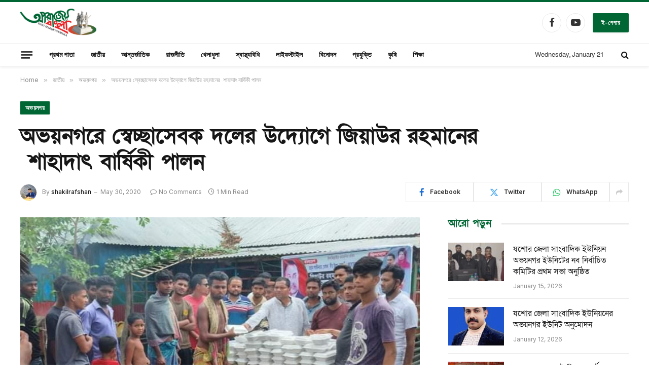

--- FILE ---
content_type: text/html; charset=UTF-8
request_url: https://aparajeyobangla.com/%E0%A6%85%E0%A6%AD%E0%A7%9F%E0%A6%A8%E0%A6%97%E0%A6%B0%E0%A7%87-%E0%A6%B8%E0%A7%8D%E0%A6%AC%E0%A7%87%E0%A6%9A%E0%A7%8D%E0%A6%9B%E0%A6%BE%E0%A6%B8%E0%A7%87%E0%A6%AC%E0%A6%95-%E0%A6%A6%E0%A6%B2%E0%A7%87/
body_size: 30933
content:

<!DOCTYPE html>
<html lang="en-US" prefix="og: https://ogp.me/ns#" class="s-light site-s-light">

<head>

	<meta charset="UTF-8" />
	<meta name="viewport" content="width=device-width, initial-scale=1" />
	<!-- Manifest added by SuperPWA - Progressive Web Apps Plugin For WordPress -->
<link rel="manifest" href="/superpwa-manifest.json">
<link rel="prefetch" href="/superpwa-manifest.json">
<meta name="theme-color" content="#D5E0EB">
<!-- / SuperPWA.com -->

<!-- Search Engine Optimization by Rank Math - https://rankmath.com/ -->
<title>অভয়নগরে স্বেচ্ছাসেবক দলের উদ্যোগে জিয়াউর রহমানের  শাহাদাৎ বার্ষিকী পালন - অপরাজেয় বাংলা</title><link rel="preload" as="image" imagesrcset="https://aparajeyobangla.com/wp-content/uploads/2025/06/99107242_2930593853736105_67956604644884480_n.jpg 693w, https://aparajeyobangla.com/wp-content/uploads/2025/06/99107242_2930593853736105_67956604644884480_n-300x196.jpg 300w, https://aparajeyobangla.com/wp-content/uploads/2025/06/99107242_2930593853736105_67956604644884480_n-150x98.jpg 150w, https://aparajeyobangla.com/wp-content/uploads/2025/06/99107242_2930593853736105_67956604644884480_n-450x294.jpg 450w" imagesizes="(max-width: 788px) 100vw, 788px" /><link rel="preload" as="font" href="https://aparajeyobangla.com/wp-content/themes/smart-mag/css/icons/fonts/ts-icons.woff2?v3.2" type="font/woff2" crossorigin="anonymous" />
<meta name="description" content="স্টাফ রিপোর্টার- অভয়নগর থানা ও পৌর স্বেচ্ছাসেবক দলের উদ্যোগে বিএনপির প্রতিষ্ঠাতা শহীদ রাষ্ট্রপতি জিয়াউর রহমানের ৩৯ তম শাহাদাৎ বাষিকী পালিত হয়েছে। এ উপলক্ষে"/>
<meta name="robots" content="follow, index, max-snippet:-1, max-video-preview:-1, max-image-preview:large"/>
<link rel="canonical" href="https://aparajeyobangla.com/%e0%a6%85%e0%a6%ad%e0%a7%9f%e0%a6%a8%e0%a6%97%e0%a6%b0%e0%a7%87-%e0%a6%b8%e0%a7%8d%e0%a6%ac%e0%a7%87%e0%a6%9a%e0%a7%8d%e0%a6%9b%e0%a6%be%e0%a6%b8%e0%a7%87%e0%a6%ac%e0%a6%95-%e0%a6%a6%e0%a6%b2%e0%a7%87/" />
<meta property="og:locale" content="en_US" />
<meta property="og:type" content="article" />
<meta property="og:title" content="অভয়নগরে স্বেচ্ছাসেবক দলের উদ্যোগে জিয়াউর রহমানের  শাহাদাৎ বার্ষিকী পালন - অপরাজেয় বাংলা" />
<meta property="og:description" content="স্টাফ রিপোর্টার- অভয়নগর থানা ও পৌর স্বেচ্ছাসেবক দলের উদ্যোগে বিএনপির প্রতিষ্ঠাতা শহীদ রাষ্ট্রপতি জিয়াউর রহমানের ৩৯ তম শাহাদাৎ বাষিকী পালিত হয়েছে। এ উপলক্ষে" />
<meta property="og:url" content="https://aparajeyobangla.com/%e0%a6%85%e0%a6%ad%e0%a7%9f%e0%a6%a8%e0%a6%97%e0%a6%b0%e0%a7%87-%e0%a6%b8%e0%a7%8d%e0%a6%ac%e0%a7%87%e0%a6%9a%e0%a7%8d%e0%a6%9b%e0%a6%be%e0%a6%b8%e0%a7%87%e0%a6%ac%e0%a6%95-%e0%a6%a6%e0%a6%b2%e0%a7%87/" />
<meta property="og:site_name" content="অপরাজেয় বাংলা" />
<meta property="article:publisher" content="https://www.facebook.com/dainikaparajeyobangla/" />
<meta property="article:section" content="অভয়নগর" />
<meta property="og:image" content="https://aparajeyobangla.com/wp-content/uploads/2025/06/99107242_2930593853736105_67956604644884480_n.jpg" />
<meta property="og:image:secure_url" content="https://aparajeyobangla.com/wp-content/uploads/2025/06/99107242_2930593853736105_67956604644884480_n.jpg" />
<meta property="og:image:width" content="693" />
<meta property="og:image:height" content="453" />
<meta property="og:image:alt" content="অভয়নগরে স্বেচ্ছাসেবক দলের উদ্যোগে জিয়াউর রহমানের  শাহাদাৎ বার্ষিকী পালন" />
<meta property="og:image:type" content="image/jpeg" />
<meta property="article:published_time" content="2020-05-30T23:08:51+00:00" />
<meta name="twitter:card" content="summary_large_image" />
<meta name="twitter:title" content="অভয়নগরে স্বেচ্ছাসেবক দলের উদ্যোগে জিয়াউর রহমানের  শাহাদাৎ বার্ষিকী পালন - অপরাজেয় বাংলা" />
<meta name="twitter:description" content="স্টাফ রিপোর্টার- অভয়নগর থানা ও পৌর স্বেচ্ছাসেবক দলের উদ্যোগে বিএনপির প্রতিষ্ঠাতা শহীদ রাষ্ট্রপতি জিয়াউর রহমানের ৩৯ তম শাহাদাৎ বাষিকী পালিত হয়েছে। এ উপলক্ষে" />
<meta name="twitter:image" content="https://aparajeyobangla.com/wp-content/uploads/2025/06/99107242_2930593853736105_67956604644884480_n.jpg" />
<script type="application/ld+json" class="rank-math-schema">{"@context":"https://schema.org","@graph":[{"@type":["Person","Organization"],"@id":"https://aparajeyobangla.com/#person","name":"News Portal","sameAs":["https://www.facebook.com/dainikaparajeyobangla/"]},{"@type":"WebSite","@id":"https://aparajeyobangla.com/#website","url":"https://aparajeyobangla.com","name":"\u0985\u09aa\u09b0\u09be\u099c\u09c7\u09af\u09bc \u09ac\u09be\u0982\u09b2\u09be","alternateName":"aparajeyobangla","publisher":{"@id":"https://aparajeyobangla.com/#person"},"inLanguage":"en-US"},{"@type":"ImageObject","@id":"https://aparajeyobangla.com/wp-content/uploads/2025/06/99107242_2930593853736105_67956604644884480_n.jpg","url":"https://aparajeyobangla.com/wp-content/uploads/2025/06/99107242_2930593853736105_67956604644884480_n.jpg","width":"693","height":"453","inLanguage":"en-US"},{"@type":"WebPage","@id":"https://aparajeyobangla.com/%e0%a6%85%e0%a6%ad%e0%a7%9f%e0%a6%a8%e0%a6%97%e0%a6%b0%e0%a7%87-%e0%a6%b8%e0%a7%8d%e0%a6%ac%e0%a7%87%e0%a6%9a%e0%a7%8d%e0%a6%9b%e0%a6%be%e0%a6%b8%e0%a7%87%e0%a6%ac%e0%a6%95-%e0%a6%a6%e0%a6%b2%e0%a7%87/#webpage","url":"https://aparajeyobangla.com/%e0%a6%85%e0%a6%ad%e0%a7%9f%e0%a6%a8%e0%a6%97%e0%a6%b0%e0%a7%87-%e0%a6%b8%e0%a7%8d%e0%a6%ac%e0%a7%87%e0%a6%9a%e0%a7%8d%e0%a6%9b%e0%a6%be%e0%a6%b8%e0%a7%87%e0%a6%ac%e0%a6%95-%e0%a6%a6%e0%a6%b2%e0%a7%87/","name":"\u0985\u09ad\u09df\u09a8\u0997\u09b0\u09c7 \u09b8\u09cd\u09ac\u09c7\u099a\u09cd\u099b\u09be\u09b8\u09c7\u09ac\u0995 \u09a6\u09b2\u09c7\u09b0 \u0989\u09a6\u09cd\u09af\u09cb\u0997\u09c7 \u099c\u09bf\u09df\u09be\u0989\u09b0 \u09b0\u09b9\u09ae\u09be\u09a8\u09c7\u09b0 \u00a0\u09b6\u09be\u09b9\u09be\u09a6\u09be\u09ce \u09ac\u09be\u09b0\u09cd\u09b7\u09bf\u0995\u09c0 \u09aa\u09be\u09b2\u09a8 - \u0985\u09aa\u09b0\u09be\u099c\u09c7\u09af\u09bc \u09ac\u09be\u0982\u09b2\u09be","datePublished":"2020-05-30T23:08:51+00:00","dateModified":"2020-05-30T23:08:51+00:00","isPartOf":{"@id":"https://aparajeyobangla.com/#website"},"primaryImageOfPage":{"@id":"https://aparajeyobangla.com/wp-content/uploads/2025/06/99107242_2930593853736105_67956604644884480_n.jpg"},"inLanguage":"en-US"},{"@type":"Person","@id":"https://aparajeyobangla.com/author/shakilrafshan/","name":"shakilrafshan","url":"https://aparajeyobangla.com/author/shakilrafshan/","image":{"@type":"ImageObject","@id":"https://secure.gravatar.com/avatar/cde68f2175cc96e18a324a3e47feac2b127faf64e1066cdf755e8be265b17f0f?s=96&amp;d=mm&amp;r=g","url":"https://secure.gravatar.com/avatar/cde68f2175cc96e18a324a3e47feac2b127faf64e1066cdf755e8be265b17f0f?s=96&amp;d=mm&amp;r=g","caption":"shakilrafshan","inLanguage":"en-US"},"sameAs":["https://aparajeyobangla.com"]},{"@type":"BlogPosting","headline":"\u0985\u09ad\u09df\u09a8\u0997\u09b0\u09c7 \u09b8\u09cd\u09ac\u09c7\u099a\u09cd\u099b\u09be\u09b8\u09c7\u09ac\u0995 \u09a6\u09b2\u09c7\u09b0 \u0989\u09a6\u09cd\u09af\u09cb\u0997\u09c7 \u099c\u09bf\u09df\u09be\u0989\u09b0 \u09b0\u09b9\u09ae\u09be\u09a8\u09c7\u09b0 \u00a0\u09b6\u09be\u09b9\u09be\u09a6\u09be\u09ce \u09ac\u09be\u09b0\u09cd\u09b7\u09bf\u0995\u09c0 \u09aa\u09be\u09b2\u09a8 - \u0985\u09aa\u09b0\u09be\u099c\u09c7\u09af\u09bc \u09ac\u09be\u0982\u09b2\u09be","datePublished":"2020-05-30T23:08:51+00:00","dateModified":"2020-05-30T23:08:51+00:00","articleSection":"\u0985\u09ad\u09df\u09a8\u0997\u09b0","author":{"@id":"https://aparajeyobangla.com/author/shakilrafshan/","name":"shakilrafshan"},"publisher":{"@id":"https://aparajeyobangla.com/#person"},"description":"\u09b8\u09cd\u099f\u09be\u09ab \u09b0\u09bf\u09aa\u09cb\u09b0\u09cd\u099f\u09be\u09b0- \u0985\u09ad\u09df\u09a8\u0997\u09b0 \u09a5\u09be\u09a8\u09be \u0993 \u09aa\u09cc\u09b0 \u09b8\u09cd\u09ac\u09c7\u099a\u09cd\u099b\u09be\u09b8\u09c7\u09ac\u0995 \u09a6\u09b2\u09c7\u09b0 \u0989\u09a6\u09cd\u09af\u09cb\u0997\u09c7 \u09ac\u09bf\u098f\u09a8\u09aa\u09bf\u09b0 \u09aa\u09cd\u09b0\u09a4\u09bf\u09b7\u09cd\u09a0\u09be\u09a4\u09be \u09b6\u09b9\u09c0\u09a6 \u09b0\u09be\u09b7\u09cd\u099f\u09cd\u09b0\u09aa\u09a4\u09bf \u099c\u09bf\u09df\u09be\u0989\u09b0 \u09b0\u09b9\u09ae\u09be\u09a8\u09c7\u09b0 \u09e9\u09ef \u09a4\u09ae \u09b6\u09be\u09b9\u09be\u09a6\u09be\u09ce \u09ac\u09be\u09b7\u09bf\u0995\u09c0 \u09aa\u09be\u09b2\u09bf\u09a4 \u09b9\u09df\u09c7\u099b\u09c7\u0964 \u098f \u0989\u09aa\u09b2\u0995\u09cd\u09b7\u09c7","name":"\u0985\u09ad\u09df\u09a8\u0997\u09b0\u09c7 \u09b8\u09cd\u09ac\u09c7\u099a\u09cd\u099b\u09be\u09b8\u09c7\u09ac\u0995 \u09a6\u09b2\u09c7\u09b0 \u0989\u09a6\u09cd\u09af\u09cb\u0997\u09c7 \u099c\u09bf\u09df\u09be\u0989\u09b0 \u09b0\u09b9\u09ae\u09be\u09a8\u09c7\u09b0 \u00a0\u09b6\u09be\u09b9\u09be\u09a6\u09be\u09ce \u09ac\u09be\u09b0\u09cd\u09b7\u09bf\u0995\u09c0 \u09aa\u09be\u09b2\u09a8 - \u0985\u09aa\u09b0\u09be\u099c\u09c7\u09af\u09bc \u09ac\u09be\u0982\u09b2\u09be","@id":"https://aparajeyobangla.com/%e0%a6%85%e0%a6%ad%e0%a7%9f%e0%a6%a8%e0%a6%97%e0%a6%b0%e0%a7%87-%e0%a6%b8%e0%a7%8d%e0%a6%ac%e0%a7%87%e0%a6%9a%e0%a7%8d%e0%a6%9b%e0%a6%be%e0%a6%b8%e0%a7%87%e0%a6%ac%e0%a6%95-%e0%a6%a6%e0%a6%b2%e0%a7%87/#richSnippet","isPartOf":{"@id":"https://aparajeyobangla.com/%e0%a6%85%e0%a6%ad%e0%a7%9f%e0%a6%a8%e0%a6%97%e0%a6%b0%e0%a7%87-%e0%a6%b8%e0%a7%8d%e0%a6%ac%e0%a7%87%e0%a6%9a%e0%a7%8d%e0%a6%9b%e0%a6%be%e0%a6%b8%e0%a7%87%e0%a6%ac%e0%a6%95-%e0%a6%a6%e0%a6%b2%e0%a7%87/#webpage"},"image":{"@id":"https://aparajeyobangla.com/wp-content/uploads/2025/06/99107242_2930593853736105_67956604644884480_n.jpg"},"inLanguage":"en-US","mainEntityOfPage":{"@id":"https://aparajeyobangla.com/%e0%a6%85%e0%a6%ad%e0%a7%9f%e0%a6%a8%e0%a6%97%e0%a6%b0%e0%a7%87-%e0%a6%b8%e0%a7%8d%e0%a6%ac%e0%a7%87%e0%a6%9a%e0%a7%8d%e0%a6%9b%e0%a6%be%e0%a6%b8%e0%a7%87%e0%a6%ac%e0%a6%95-%e0%a6%a6%e0%a6%b2%e0%a7%87/#webpage"}}]}</script>
<!-- /Rank Math WordPress SEO plugin -->

<link rel='dns-prefetch' href='//cdnjs.cloudflare.com' />
<link rel='dns-prefetch' href='//fonts.googleapis.com' />
<link rel="alternate" type="application/rss+xml" title="অপরাজেয় বাংলা &raquo; Feed" href="https://aparajeyobangla.com/feed/" />
<link rel="alternate" type="application/rss+xml" title="অপরাজেয় বাংলা &raquo; Comments Feed" href="https://aparajeyobangla.com/comments/feed/" />
<link rel="alternate" type="application/rss+xml" title="অপরাজেয় বাংলা &raquo; অভয়নগরে স্বেচ্ছাসেবক দলের উদ্যোগে জিয়াউর রহমানের  শাহাদাৎ বার্ষিকী পালন Comments Feed" href="https://aparajeyobangla.com/%e0%a6%85%e0%a6%ad%e0%a7%9f%e0%a6%a8%e0%a6%97%e0%a6%b0%e0%a7%87-%e0%a6%b8%e0%a7%8d%e0%a6%ac%e0%a7%87%e0%a6%9a%e0%a7%8d%e0%a6%9b%e0%a6%be%e0%a6%b8%e0%a7%87%e0%a6%ac%e0%a6%95-%e0%a6%a6%e0%a6%b2%e0%a7%87/feed/" />
<link rel="alternate" title="oEmbed (JSON)" type="application/json+oembed" href="https://aparajeyobangla.com/wp-json/oembed/1.0/embed?url=https%3A%2F%2Faparajeyobangla.com%2F%25e0%25a6%2585%25e0%25a6%25ad%25e0%25a7%259f%25e0%25a6%25a8%25e0%25a6%2597%25e0%25a6%25b0%25e0%25a7%2587-%25e0%25a6%25b8%25e0%25a7%258d%25e0%25a6%25ac%25e0%25a7%2587%25e0%25a6%259a%25e0%25a7%258d%25e0%25a6%259b%25e0%25a6%25be%25e0%25a6%25b8%25e0%25a7%2587%25e0%25a6%25ac%25e0%25a6%2595-%25e0%25a6%25a6%25e0%25a6%25b2%25e0%25a7%2587%2F" />
<link rel="alternate" title="oEmbed (XML)" type="text/xml+oembed" href="https://aparajeyobangla.com/wp-json/oembed/1.0/embed?url=https%3A%2F%2Faparajeyobangla.com%2F%25e0%25a6%2585%25e0%25a6%25ad%25e0%25a7%259f%25e0%25a6%25a8%25e0%25a6%2597%25e0%25a6%25b0%25e0%25a7%2587-%25e0%25a6%25b8%25e0%25a7%258d%25e0%25a6%25ac%25e0%25a7%2587%25e0%25a6%259a%25e0%25a7%258d%25e0%25a6%259b%25e0%25a6%25be%25e0%25a6%25b8%25e0%25a7%2587%25e0%25a6%25ac%25e0%25a6%2595-%25e0%25a6%25a6%25e0%25a6%25b2%25e0%25a7%2587%2F&#038;format=xml" />
<style id='wp-img-auto-sizes-contain-inline-css' type='text/css'>
img:is([sizes=auto i],[sizes^="auto," i]){contain-intrinsic-size:3000px 1500px}
/*# sourceURL=wp-img-auto-sizes-contain-inline-css */
</style>
<style id='wp-emoji-styles-inline-css' type='text/css'>

	img.wp-smiley, img.emoji {
		display: inline !important;
		border: none !important;
		box-shadow: none !important;
		height: 1em !important;
		width: 1em !important;
		margin: 0 0.07em !important;
		vertical-align: -0.1em !important;
		background: none !important;
		padding: 0 !important;
	}
/*# sourceURL=wp-emoji-styles-inline-css */
</style>
<link rel='stylesheet' id='wp-block-library-css' href='https://aparajeyobangla.com/wp-includes/css/dist/block-library/style.min.css?ver=6.9' type='text/css' media='all' />
<style id='classic-theme-styles-inline-css' type='text/css'>
/*! This file is auto-generated */
.wp-block-button__link{color:#fff;background-color:#32373c;border-radius:9999px;box-shadow:none;text-decoration:none;padding:calc(.667em + 2px) calc(1.333em + 2px);font-size:1.125em}.wp-block-file__button{background:#32373c;color:#fff;text-decoration:none}
/*# sourceURL=/wp-includes/css/classic-themes.min.css */
</style>
<style id='global-styles-inline-css' type='text/css'>
:root{--wp--preset--aspect-ratio--square: 1;--wp--preset--aspect-ratio--4-3: 4/3;--wp--preset--aspect-ratio--3-4: 3/4;--wp--preset--aspect-ratio--3-2: 3/2;--wp--preset--aspect-ratio--2-3: 2/3;--wp--preset--aspect-ratio--16-9: 16/9;--wp--preset--aspect-ratio--9-16: 9/16;--wp--preset--color--black: #000000;--wp--preset--color--cyan-bluish-gray: #abb8c3;--wp--preset--color--white: #ffffff;--wp--preset--color--pale-pink: #f78da7;--wp--preset--color--vivid-red: #cf2e2e;--wp--preset--color--luminous-vivid-orange: #ff6900;--wp--preset--color--luminous-vivid-amber: #fcb900;--wp--preset--color--light-green-cyan: #7bdcb5;--wp--preset--color--vivid-green-cyan: #00d084;--wp--preset--color--pale-cyan-blue: #8ed1fc;--wp--preset--color--vivid-cyan-blue: #0693e3;--wp--preset--color--vivid-purple: #9b51e0;--wp--preset--gradient--vivid-cyan-blue-to-vivid-purple: linear-gradient(135deg,rgb(6,147,227) 0%,rgb(155,81,224) 100%);--wp--preset--gradient--light-green-cyan-to-vivid-green-cyan: linear-gradient(135deg,rgb(122,220,180) 0%,rgb(0,208,130) 100%);--wp--preset--gradient--luminous-vivid-amber-to-luminous-vivid-orange: linear-gradient(135deg,rgb(252,185,0) 0%,rgb(255,105,0) 100%);--wp--preset--gradient--luminous-vivid-orange-to-vivid-red: linear-gradient(135deg,rgb(255,105,0) 0%,rgb(207,46,46) 100%);--wp--preset--gradient--very-light-gray-to-cyan-bluish-gray: linear-gradient(135deg,rgb(238,238,238) 0%,rgb(169,184,195) 100%);--wp--preset--gradient--cool-to-warm-spectrum: linear-gradient(135deg,rgb(74,234,220) 0%,rgb(151,120,209) 20%,rgb(207,42,186) 40%,rgb(238,44,130) 60%,rgb(251,105,98) 80%,rgb(254,248,76) 100%);--wp--preset--gradient--blush-light-purple: linear-gradient(135deg,rgb(255,206,236) 0%,rgb(152,150,240) 100%);--wp--preset--gradient--blush-bordeaux: linear-gradient(135deg,rgb(254,205,165) 0%,rgb(254,45,45) 50%,rgb(107,0,62) 100%);--wp--preset--gradient--luminous-dusk: linear-gradient(135deg,rgb(255,203,112) 0%,rgb(199,81,192) 50%,rgb(65,88,208) 100%);--wp--preset--gradient--pale-ocean: linear-gradient(135deg,rgb(255,245,203) 0%,rgb(182,227,212) 50%,rgb(51,167,181) 100%);--wp--preset--gradient--electric-grass: linear-gradient(135deg,rgb(202,248,128) 0%,rgb(113,206,126) 100%);--wp--preset--gradient--midnight: linear-gradient(135deg,rgb(2,3,129) 0%,rgb(40,116,252) 100%);--wp--preset--font-size--small: 13px;--wp--preset--font-size--medium: 20px;--wp--preset--font-size--large: 36px;--wp--preset--font-size--x-large: 42px;--wp--preset--spacing--20: 0.44rem;--wp--preset--spacing--30: 0.67rem;--wp--preset--spacing--40: 1rem;--wp--preset--spacing--50: 1.5rem;--wp--preset--spacing--60: 2.25rem;--wp--preset--spacing--70: 3.38rem;--wp--preset--spacing--80: 5.06rem;--wp--preset--shadow--natural: 6px 6px 9px rgba(0, 0, 0, 0.2);--wp--preset--shadow--deep: 12px 12px 50px rgba(0, 0, 0, 0.4);--wp--preset--shadow--sharp: 6px 6px 0px rgba(0, 0, 0, 0.2);--wp--preset--shadow--outlined: 6px 6px 0px -3px rgb(255, 255, 255), 6px 6px rgb(0, 0, 0);--wp--preset--shadow--crisp: 6px 6px 0px rgb(0, 0, 0);}:where(.is-layout-flex){gap: 0.5em;}:where(.is-layout-grid){gap: 0.5em;}body .is-layout-flex{display: flex;}.is-layout-flex{flex-wrap: wrap;align-items: center;}.is-layout-flex > :is(*, div){margin: 0;}body .is-layout-grid{display: grid;}.is-layout-grid > :is(*, div){margin: 0;}:where(.wp-block-columns.is-layout-flex){gap: 2em;}:where(.wp-block-columns.is-layout-grid){gap: 2em;}:where(.wp-block-post-template.is-layout-flex){gap: 1.25em;}:where(.wp-block-post-template.is-layout-grid){gap: 1.25em;}.has-black-color{color: var(--wp--preset--color--black) !important;}.has-cyan-bluish-gray-color{color: var(--wp--preset--color--cyan-bluish-gray) !important;}.has-white-color{color: var(--wp--preset--color--white) !important;}.has-pale-pink-color{color: var(--wp--preset--color--pale-pink) !important;}.has-vivid-red-color{color: var(--wp--preset--color--vivid-red) !important;}.has-luminous-vivid-orange-color{color: var(--wp--preset--color--luminous-vivid-orange) !important;}.has-luminous-vivid-amber-color{color: var(--wp--preset--color--luminous-vivid-amber) !important;}.has-light-green-cyan-color{color: var(--wp--preset--color--light-green-cyan) !important;}.has-vivid-green-cyan-color{color: var(--wp--preset--color--vivid-green-cyan) !important;}.has-pale-cyan-blue-color{color: var(--wp--preset--color--pale-cyan-blue) !important;}.has-vivid-cyan-blue-color{color: var(--wp--preset--color--vivid-cyan-blue) !important;}.has-vivid-purple-color{color: var(--wp--preset--color--vivid-purple) !important;}.has-black-background-color{background-color: var(--wp--preset--color--black) !important;}.has-cyan-bluish-gray-background-color{background-color: var(--wp--preset--color--cyan-bluish-gray) !important;}.has-white-background-color{background-color: var(--wp--preset--color--white) !important;}.has-pale-pink-background-color{background-color: var(--wp--preset--color--pale-pink) !important;}.has-vivid-red-background-color{background-color: var(--wp--preset--color--vivid-red) !important;}.has-luminous-vivid-orange-background-color{background-color: var(--wp--preset--color--luminous-vivid-orange) !important;}.has-luminous-vivid-amber-background-color{background-color: var(--wp--preset--color--luminous-vivid-amber) !important;}.has-light-green-cyan-background-color{background-color: var(--wp--preset--color--light-green-cyan) !important;}.has-vivid-green-cyan-background-color{background-color: var(--wp--preset--color--vivid-green-cyan) !important;}.has-pale-cyan-blue-background-color{background-color: var(--wp--preset--color--pale-cyan-blue) !important;}.has-vivid-cyan-blue-background-color{background-color: var(--wp--preset--color--vivid-cyan-blue) !important;}.has-vivid-purple-background-color{background-color: var(--wp--preset--color--vivid-purple) !important;}.has-black-border-color{border-color: var(--wp--preset--color--black) !important;}.has-cyan-bluish-gray-border-color{border-color: var(--wp--preset--color--cyan-bluish-gray) !important;}.has-white-border-color{border-color: var(--wp--preset--color--white) !important;}.has-pale-pink-border-color{border-color: var(--wp--preset--color--pale-pink) !important;}.has-vivid-red-border-color{border-color: var(--wp--preset--color--vivid-red) !important;}.has-luminous-vivid-orange-border-color{border-color: var(--wp--preset--color--luminous-vivid-orange) !important;}.has-luminous-vivid-amber-border-color{border-color: var(--wp--preset--color--luminous-vivid-amber) !important;}.has-light-green-cyan-border-color{border-color: var(--wp--preset--color--light-green-cyan) !important;}.has-vivid-green-cyan-border-color{border-color: var(--wp--preset--color--vivid-green-cyan) !important;}.has-pale-cyan-blue-border-color{border-color: var(--wp--preset--color--pale-cyan-blue) !important;}.has-vivid-cyan-blue-border-color{border-color: var(--wp--preset--color--vivid-cyan-blue) !important;}.has-vivid-purple-border-color{border-color: var(--wp--preset--color--vivid-purple) !important;}.has-vivid-cyan-blue-to-vivid-purple-gradient-background{background: var(--wp--preset--gradient--vivid-cyan-blue-to-vivid-purple) !important;}.has-light-green-cyan-to-vivid-green-cyan-gradient-background{background: var(--wp--preset--gradient--light-green-cyan-to-vivid-green-cyan) !important;}.has-luminous-vivid-amber-to-luminous-vivid-orange-gradient-background{background: var(--wp--preset--gradient--luminous-vivid-amber-to-luminous-vivid-orange) !important;}.has-luminous-vivid-orange-to-vivid-red-gradient-background{background: var(--wp--preset--gradient--luminous-vivid-orange-to-vivid-red) !important;}.has-very-light-gray-to-cyan-bluish-gray-gradient-background{background: var(--wp--preset--gradient--very-light-gray-to-cyan-bluish-gray) !important;}.has-cool-to-warm-spectrum-gradient-background{background: var(--wp--preset--gradient--cool-to-warm-spectrum) !important;}.has-blush-light-purple-gradient-background{background: var(--wp--preset--gradient--blush-light-purple) !important;}.has-blush-bordeaux-gradient-background{background: var(--wp--preset--gradient--blush-bordeaux) !important;}.has-luminous-dusk-gradient-background{background: var(--wp--preset--gradient--luminous-dusk) !important;}.has-pale-ocean-gradient-background{background: var(--wp--preset--gradient--pale-ocean) !important;}.has-electric-grass-gradient-background{background: var(--wp--preset--gradient--electric-grass) !important;}.has-midnight-gradient-background{background: var(--wp--preset--gradient--midnight) !important;}.has-small-font-size{font-size: var(--wp--preset--font-size--small) !important;}.has-medium-font-size{font-size: var(--wp--preset--font-size--medium) !important;}.has-large-font-size{font-size: var(--wp--preset--font-size--large) !important;}.has-x-large-font-size{font-size: var(--wp--preset--font-size--x-large) !important;}
:where(.wp-block-post-template.is-layout-flex){gap: 1.25em;}:where(.wp-block-post-template.is-layout-grid){gap: 1.25em;}
:where(.wp-block-term-template.is-layout-flex){gap: 1.25em;}:where(.wp-block-term-template.is-layout-grid){gap: 1.25em;}
:where(.wp-block-columns.is-layout-flex){gap: 2em;}:where(.wp-block-columns.is-layout-grid){gap: 2em;}
:root :where(.wp-block-pullquote){font-size: 1.5em;line-height: 1.6;}
/*# sourceURL=global-styles-inline-css */
</style>
<link rel='stylesheet' id='print-css-css' href='https://aparajeyobangla.com/wp-content/plugins/print-bangla-news/assest/css/print.css?ver=1768996555' type='text/css' media='all' />
<link rel='stylesheet' id='elementor-frontend-css' href='https://aparajeyobangla.com/wp-content/plugins/elementor/assets/css/frontend.min.css?ver=3.33.4' type='text/css' media='all' />
<link rel='stylesheet' id='elementor-post-7-css' href='https://aparajeyobangla.com/wp-content/uploads/elementor/css/post-7.css?ver=1768592766' type='text/css' media='all' />
<link rel='stylesheet' id='elementor-post-28274-css' href='https://aparajeyobangla.com/wp-content/uploads/elementor/css/post-28274.css?ver=1768592766' type='text/css' media='all' />
<link rel='stylesheet' id='smartmag-core-css' href='https://aparajeyobangla.com/wp-content/themes/smart-mag/style.css?ver=10.3.2' type='text/css' media='all' />
<style id='smartmag-core-inline-css' type='text/css'>
:root { --c-main: #006633;
--c-main-rgb: 0,102,51;
--text-font: "Inter", system-ui, -apple-system, "Segoe UI", Arial, sans-serif;
--body-font: "Inter", system-ui, -apple-system, "Segoe UI", Arial, sans-serif;
--title-font: "Saira Semi Condensed", system-ui, -apple-system, "Segoe UI", Arial, sans-serif;
--h-font: "Saira Semi Condensed", system-ui, -apple-system, "Segoe UI", Arial, sans-serif;
--title-size-xs: 16px;
--title-size-s: 18px;
--title-size-n: 19px;
--title-size-m: 21px;
--title-fw-bold: 600;
--title-fw-semi: 500;
--excerpt-size: 14px; }
.smart-head-main { --c-shadow: rgba(0,0,0,0.05); }
.smart-head-main .smart-head-mid { --head-h: 85px; border-top-width: 4px; border-top-color: var(--c-main); }
.smart-head-main .smart-head-bot { --head-h: 46px; border-top-width: 1px; }
.navigation { font-family: "Saira Semi Condensed", system-ui, -apple-system, "Segoe UI", Arial, sans-serif; }
.navigation-main .menu > li > a { font-size: 14px; }
.navigation-main { --nav-items-space: 16px; }
.s-light .navigation { --c-nav-blip: #9b9b9b; }
.smart-head-mobile .smart-head-mid { border-top-width: 4px; border-top-color: var(--c-main); }
.mobile-menu { font-family: "Saira Semi Condensed", system-ui, -apple-system, "Segoe UI", Arial, sans-serif; }
.navigation-small .menu > li > a { letter-spacing: -0.01em; }
.smart-head-main .offcanvas-toggle { transform: scale(0.85); }
.post-meta .post-cat > a { font-family: "Saira Semi Condensed", system-ui, -apple-system, "Segoe UI", Arial, sans-serif; }
.post-meta .text-in, .post-meta .post-cat > a { font-size: 14px; }
.post-meta .post-cat > a { font-weight: 600; }
.post-meta { --p-meta-sep: "\2013"; --p-meta-sep-pad: 6px; }
.block-head-b .heading { font-size: 24px; font-weight: 600; letter-spacing: 0.04em; }
.block-head-e2 .heading { font-weight: 600; color: var(--c-main); }
.list-post { --list-p-media-width: 29.94923858%; --list-p-media-max-width: 85%; }
.a-wrap-1 { background-color: #02001c; }
.a-wrap-2:not(._) { margin-top: 0px; }
@media (min-width: 941px) and (max-width: 1200px) { .navigation-main .menu > li > a { font-size: calc(10px + (14px - 10px) * .7); } }


/*# sourceURL=smartmag-core-inline-css */
</style>
<link rel='stylesheet' id='smartmag-magnific-popup-css' href='https://aparajeyobangla.com/wp-content/themes/smart-mag/css/lightbox.css?ver=10.3.2' type='text/css' media='all' />
<link rel='stylesheet' id='smartmag-icons-css' href='https://aparajeyobangla.com/wp-content/themes/smart-mag/css/icons/icons.css?ver=10.3.2' type='text/css' media='all' />
<link rel='stylesheet' id='smartmag-gfonts-custom-css' href='https://fonts.googleapis.com/css?family=Inter%3A400%2C500%2C600%2C700%7CSaira+Semi+Condensed%3A400%2C500%2C600%2C700&#038;display=swap' type='text/css' media='all' />
<link rel='stylesheet' id='eael-general-css' href='https://aparajeyobangla.com/wp-content/plugins/essential-addons-for-elementor-lite/assets/front-end/css/view/general.min.css?ver=6.5.4' type='text/css' media='all' />
<script type="text/javascript" id="smartmag-lazy-inline-js-after">
/* <![CDATA[ */
/**
 * @copyright ThemeSphere
 * @preserve
 */
var BunyadLazy={};BunyadLazy.load=function(){function a(e,n){var t={};e.dataset.bgset&&e.dataset.sizes?(t.sizes=e.dataset.sizes,t.srcset=e.dataset.bgset):t.src=e.dataset.bgsrc,function(t){var a=t.dataset.ratio;if(0<a){const e=t.parentElement;if(e.classList.contains("media-ratio")){const n=e.style;n.getPropertyValue("--a-ratio")||(n.paddingBottom=100/a+"%")}}}(e);var a,o=document.createElement("img");for(a in o.onload=function(){var t="url('"+(o.currentSrc||o.src)+"')",a=e.style;a.backgroundImage!==t&&requestAnimationFrame(()=>{a.backgroundImage=t,n&&n()}),o.onload=null,o.onerror=null,o=null},o.onerror=o.onload,t)o.setAttribute(a,t[a]);o&&o.complete&&0<o.naturalWidth&&o.onload&&o.onload()}function e(t){t.dataset.loaded||a(t,()=>{document.dispatchEvent(new Event("lazyloaded")),t.dataset.loaded=1})}function n(t){"complete"===document.readyState?t():window.addEventListener("load",t)}return{initEarly:function(){var t,a=()=>{document.querySelectorAll(".img.bg-cover:not(.lazyload)").forEach(e)};"complete"!==document.readyState?(t=setInterval(a,150),n(()=>{a(),clearInterval(t)})):a()},callOnLoad:n,initBgImages:function(t){t&&n(()=>{document.querySelectorAll(".img.bg-cover").forEach(e)})},bgLoad:a}}(),BunyadLazy.load.initEarly();
//# sourceURL=smartmag-lazy-inline-js-after
/* ]]> */
</script>
<script type="text/javascript" src="https://aparajeyobangla.com/wp-includes/js/jquery/jquery.min.js?ver=3.7.1" id="jquery-core-js"></script>
<script type="text/javascript" src="https://aparajeyobangla.com/wp-includes/js/jquery/jquery-migrate.min.js?ver=3.4.1" id="jquery-migrate-js"></script>
<link rel="https://api.w.org/" href="https://aparajeyobangla.com/wp-json/" /><link rel="alternate" title="JSON" type="application/json" href="https://aparajeyobangla.com/wp-json/wp/v2/posts/19222" /><link rel="EditURI" type="application/rsd+xml" title="RSD" href="https://aparajeyobangla.com/xmlrpc.php?rsd" />
<meta name="generator" content="WordPress 6.9" />
<link rel='shortlink' href='https://aparajeyobangla.com/?p=19222' />

		<script>
		var BunyadSchemeKey = 'bunyad-scheme';
		(() => {
			const d = document.documentElement;
			const c = d.classList;
			var scheme = localStorage.getItem(BunyadSchemeKey);
			
			if (scheme) {
				d.dataset.origClass = c;
				scheme === 'dark' ? c.remove('s-light', 'site-s-light') : c.remove('s-dark', 'site-s-dark');
				c.add('site-s-' + scheme, 's-' + scheme);
			}
		})();
		</script>
		<meta name="generator" content="Elementor 3.33.4; features: e_font_icon_svg, additional_custom_breakpoints; settings: css_print_method-external, google_font-enabled, font_display-swap">
<style type="text/css">.recentcomments a{display:inline !important;padding:0 !important;margin:0 !important;}</style>			<style>
				.e-con.e-parent:nth-of-type(n+4):not(.e-lazyloaded):not(.e-no-lazyload),
				.e-con.e-parent:nth-of-type(n+4):not(.e-lazyloaded):not(.e-no-lazyload) * {
					background-image: none !important;
				}
				@media screen and (max-height: 1024px) {
					.e-con.e-parent:nth-of-type(n+3):not(.e-lazyloaded):not(.e-no-lazyload),
					.e-con.e-parent:nth-of-type(n+3):not(.e-lazyloaded):not(.e-no-lazyload) * {
						background-image: none !important;
					}
				}
				@media screen and (max-height: 640px) {
					.e-con.e-parent:nth-of-type(n+2):not(.e-lazyloaded):not(.e-no-lazyload),
					.e-con.e-parent:nth-of-type(n+2):not(.e-lazyloaded):not(.e-no-lazyload) * {
						background-image: none !important;
					}
				}
			</style>
			<link rel="icon" href="https://aparajeyobangla.com/wp-content/uploads/2025/06/S-150x150.png" sizes="32x32" />
<link rel="icon" href="https://aparajeyobangla.com/wp-content/uploads/2025/06/S.png" sizes="192x192" />
<link rel="apple-touch-icon" href="https://aparajeyobangla.com/wp-content/uploads/2025/06/S.png" />
<meta name="msapplication-TileImage" content="https://aparajeyobangla.com/wp-content/uploads/2025/06/S.png" />


</head>

<body class="wp-singular post-template-default single single-post postid-19222 single-format-standard wp-theme-smart-mag right-sidebar post-layout-large post-cat-22 has-lb has-lb-sm ts-img-hov-fade layout-normal elementor-default elementor-kit-7">



<div class="main-wrap">

	
<div class="off-canvas-backdrop"></div>
<div class="mobile-menu-container off-canvas" id="off-canvas">

	<div class="off-canvas-head">
		<a href="#" class="close">
			<span class="visuallyhidden">Close Menu</span>
			<i class="tsi tsi-times"></i>
		</a>

		<div class="ts-logo">
					</div>
	</div>

	<div class="off-canvas-content">

					<ul class="mobile-menu"></ul>
		
					<div class="off-canvas-widgets">
				
		<div id="smartmag-block-newsletter-1" class="widget ts-block-widget smartmag-widget-newsletter">		
		<div class="block">
			<div class="block-newsletter ">
	<div class="spc-newsletter spc-newsletter-b spc-newsletter-center spc-newsletter-sm">

		<div class="bg-wrap"></div>

		
		<div class="inner">

			
			
			<h3 class="heading">
				Subscribe to Updates			</h3>

							<div class="base-text message">
					<p>Get the latest creative news from FooBar about art, design and business.</p>
</div>
			
							<form method="post" action="" class="form fields-style fields-full" target="_blank">
					<div class="main-fields">
						<p class="field-email">
							<input type="email" name="EMAIL" placeholder="Your email address.." required />
						</p>
						
						<p class="field-submit">
							<input type="submit" value="Subscribe" />
						</p>
					</div>

											<p class="disclaimer">
							<label>
																	<input type="checkbox" name="privacy" required />
								
								By signing up, you agree to the our terms and our <a href="#">Privacy Policy</a> agreement.							</label>
						</p>
									</form>
			
			
		</div>
	</div>
</div>		</div>

		</div>			</div>
		
		
		<div class="spc-social-block spc-social spc-social-b smart-head-social">
		
			
				<a href="https://www.facebook.com/dainikaparajeyobangla/" class="link service s-facebook" target="_blank" rel="nofollow noopener">
					<i class="icon tsi tsi-facebook"></i>					<span class="visuallyhidden">Facebook</span>
				</a>
									
			
				<a href="#" class="link service s-twitter" target="_blank" rel="nofollow noopener">
					<i class="icon tsi tsi-twitter"></i>					<span class="visuallyhidden">X (Twitter)</span>
				</a>
									
			
				<a href="#" class="link service s-instagram" target="_blank" rel="nofollow noopener">
					<i class="icon tsi tsi-instagram"></i>					<span class="visuallyhidden">Instagram</span>
				</a>
									
			
		</div>

		
	</div>

</div>
<div class="smart-head smart-head-a smart-head-main" id="smart-head" data-sticky="auto" data-sticky-type="smart" data-sticky-full>
	
	<div class="smart-head-row smart-head-mid is-light smart-head-row-full">

		<div class="inner wrap">

							
				<div class="items items-left ">
					<a href="https://aparajeyobangla.com/" title="অপরাজেয় বাংলা" rel="home" class="logo-link ts-logo logo-is-image">
		<span>
			
				
					<img src="https://aparajeyobangla.com/wp-content/uploads/2025/06/Aparajeyo-logo-final-mobile-e1596701459542.png" class="logo-image logo-image-dark" alt="অপরাজেয় বাংলা" width="150" height="55"/><img src="https://aparajeyobangla.com/wp-content/uploads/2025/06/Aparajeyo-logo-final-mobile-e1596701459542.png" class="logo-image" alt="অপরাজেয় বাংলা" width="150" height="55"/>
									 
					</span>
	</a>				</div>

							
				<div class="items items-center empty">
								</div>

							
				<div class="items items-right ">
				
		<div class="spc-social-block spc-social spc-social-b smart-head-social">
		
			
				<a href="https://www.facebook.com/dainikaparajeyobangla/" class="link service s-facebook" target="_blank" rel="nofollow noopener">
					<i class="icon tsi tsi-facebook"></i>					<span class="visuallyhidden">Facebook</span>
				</a>
									
			
				<a href="https://youtube.com/@dainikaparajeyobangla8804?si=ggBlkC43PhOvmJEY" class="link service s-youtube" target="_blank" rel="nofollow noopener">
					<i class="icon tsi tsi-youtube-play"></i>					<span class="visuallyhidden">YouTube</span>
				</a>
									
			
		</div>

		
	<a href="#" class="ts-button ts-button-a ts-button1">
		ই-পেপার 	</a>
				</div>

						
		</div>
	</div>

	
	<div class="smart-head-row smart-head-bot is-light smart-head-row-full">

		<div class="inner wrap">

							
				<div class="items items-left ">
				
<button class="offcanvas-toggle has-icon" type="button" aria-label="Menu">
	<span class="hamburger-icon hamburger-icon-a">
		<span class="inner"></span>
	</span>
</button>	<div class="nav-wrap">
		<nav class="navigation navigation-main nav-hov-a">
			<ul id="menu-main-menu" class="menu"><li id="menu-item-28272" class="menu-item menu-item-type-post_type menu-item-object-page menu-item-home menu-item-28272"><a href="https://aparajeyobangla.com/">প্রথম পাতা</a></li>
<li id="menu-item-28255" class="menu-item menu-item-type-taxonomy menu-item-object-category current-post-ancestor menu-cat-19 menu-item-28255"><a href="https://aparajeyobangla.com/category/%e0%a6%9c%e0%a6%be%e0%a6%a4%e0%a7%80%e0%a6%af%e0%a6%bc/">জাতীয়</a></li>
<li id="menu-item-28263" class="menu-item menu-item-type-taxonomy menu-item-object-category menu-cat-30 menu-item-28263"><a href="https://aparajeyobangla.com/category/%e0%a6%86%e0%a6%a8%e0%a7%8d%e0%a6%a4%e0%a6%b0%e0%a7%8d%e0%a6%9c%e0%a6%be%e0%a6%a4%e0%a6%bf%e0%a6%95/">আন্তর্জাতিক</a></li>
<li id="menu-item-28264" class="menu-item menu-item-type-taxonomy menu-item-object-category menu-cat-37 menu-item-28264"><a href="https://aparajeyobangla.com/category/%e0%a6%b0%e0%a6%be%e0%a6%9c%e0%a6%a8%e0%a7%80%e0%a6%a4%e0%a6%bf/">রাজনীতি</a></li>
<li id="menu-item-28266" class="menu-item menu-item-type-taxonomy menu-item-object-category menu-cat-34 menu-item-28266"><a href="https://aparajeyobangla.com/category/%e0%a6%96%e0%a7%87%e0%a6%b2%e0%a6%be%e0%a6%a7%e0%a7%81%e0%a6%b2%e0%a6%be/">খেলাধুলা</a></li>
<li id="menu-item-28271" class="menu-item menu-item-type-taxonomy menu-item-object-category menu-cat-36 menu-item-28271"><a href="https://aparajeyobangla.com/category/%e0%a6%b8%e0%a7%8d%e0%a6%ac%e0%a6%be%e0%a6%b8%e0%a7%8d%e0%a6%a5%e0%a7%8d%e0%a6%af%e0%a6%ac%e0%a6%bf%e0%a6%a7%e0%a6%bf/">স্বাস্থ্যবিধি</a></li>
<li id="menu-item-28269" class="menu-item menu-item-type-taxonomy menu-item-object-category menu-cat-31 menu-item-28269"><a href="https://aparajeyobangla.com/category/%e0%a6%b2%e0%a6%be%e0%a6%87%e0%a6%ab%e0%a6%b8%e0%a7%8d%e0%a6%9f%e0%a6%be%e0%a6%87%e0%a6%b2/">লাইফস্টাইল</a></li>
<li id="menu-item-28268" class="menu-item menu-item-type-taxonomy menu-item-object-category menu-cat-35 menu-item-28268"><a href="https://aparajeyobangla.com/category/%e0%a6%ac%e0%a6%bf%e0%a6%a8%e0%a7%8b%e0%a6%a6%e0%a6%a8/">বিনোদন</a></li>
<li id="menu-item-28267" class="menu-item menu-item-type-taxonomy menu-item-object-category menu-cat-38 menu-item-28267"><a href="https://aparajeyobangla.com/category/%e0%a6%aa%e0%a7%8d%e0%a6%b0%e0%a6%af%e0%a7%81%e0%a6%95%e0%a7%8d%e0%a6%a4%e0%a6%bf/">প্রযুক্তি</a></li>
<li id="menu-item-28265" class="menu-item menu-item-type-taxonomy menu-item-object-category menu-cat-39 menu-item-28265"><a href="https://aparajeyobangla.com/category/%e0%a6%95%e0%a7%83%e0%a6%b7%e0%a6%bf/">কৃষি</a></li>
<li id="menu-item-28270" class="menu-item menu-item-type-taxonomy menu-item-object-category menu-cat-57 menu-item-28270"><a href="https://aparajeyobangla.com/category/%e0%a6%b6%e0%a6%bf%e0%a6%95%e0%a7%8d%e0%a6%b7%e0%a6%be/">শিক্ষা</a></li>
</ul>		</nav>
	</div>
				</div>

							
				<div class="items items-center empty">
								</div>

							
				<div class="items items-right ">
				
<span class="h-date">
	Wednesday, January 21</span>

	<a href="#" class="search-icon has-icon-only is-icon" title="Search">
		<i class="tsi tsi-search"></i>
	</a>

				</div>

						
		</div>
	</div>

	</div>
<div class="smart-head smart-head-a smart-head-mobile" id="smart-head-mobile" data-sticky="mid" data-sticky-type="smart" data-sticky-full>
	
	<div class="smart-head-row smart-head-mid smart-head-row-3 is-light smart-head-row-full">

		<div class="inner wrap">

							
				<div class="items items-left ">
				
<button class="offcanvas-toggle has-icon" type="button" aria-label="Menu">
	<span class="hamburger-icon hamburger-icon-a">
		<span class="inner"></span>
	</span>
</button>				</div>

							
				<div class="items items-center ">
					<a href="https://aparajeyobangla.com/" title="অপরাজেয় বাংলা" rel="home" class="logo-link ts-logo logo-is-image">
		<span>
			
				
					<img src="https://aparajeyobangla.com/wp-content/uploads/2025/06/Aparajeyo-logo-final-mobile-e1596701459542.png" class="logo-image logo-image-dark" alt="অপরাজেয় বাংলা" width="150" height="55"/><img src="https://aparajeyobangla.com/wp-content/uploads/2025/06/Aparajeyo-logo-final-mobile-e1596701459542.png" class="logo-image" alt="অপরাজেয় বাংলা" width="150" height="55"/>
									 
					</span>
	</a>				</div>

							
				<div class="items items-right ">
				
<div class="scheme-switcher has-icon-only">
	<a href="#" class="toggle is-icon toggle-dark" title="Switch to Dark Design - easier on eyes.">
		<i class="icon tsi tsi-moon"></i>
	</a>
	<a href="#" class="toggle is-icon toggle-light" title="Switch to Light Design.">
		<i class="icon tsi tsi-bright"></i>
	</a>
</div>

	<a href="#" class="search-icon has-icon-only is-icon" title="Search">
		<i class="tsi tsi-search"></i>
	</a>

				</div>

						
		</div>
	</div>

	</div>
<nav class="breadcrumbs is-full-width breadcrumbs-a" id="breadcrumb"><div class="inner ts-contain "><span><a href="https://aparajeyobangla.com/"><span>Home</span></a></span><span class="delim">&raquo;</span><span><a href="https://aparajeyobangla.com/category/%e0%a6%9c%e0%a6%be%e0%a6%a4%e0%a7%80%e0%a6%af%e0%a6%bc/"><span>জাতীয়</span></a></span><span class="delim">&raquo;</span><span><a href="https://aparajeyobangla.com/category/%e0%a6%9c%e0%a6%be%e0%a6%a4%e0%a7%80%e0%a6%af%e0%a6%bc/%e0%a6%85%e0%a6%ad%e0%a6%af%e0%a6%bc%e0%a6%a8%e0%a6%97%e0%a6%b0/"><span>অভয়নগর</span></a></span><span class="delim">&raquo;</span><span class="current">অভয়নগরে স্বেচ্ছাসেবক দলের উদ্যোগে জিয়াউর রহমানের  শাহাদাৎ বার্ষিকী পালন</span></div></nav>
<div class="main ts-contain cf right-sidebar">
	
		
	<div class="the-post-header s-head-modern s-head-large has-share-meta-right">
	<div class="post-meta post-meta-a post-meta-left post-meta-single has-below"><div class="post-meta-items meta-above"><span class="meta-item cat-labels">
						
						<a href="https://aparajeyobangla.com/category/%e0%a6%9c%e0%a6%be%e0%a6%a4%e0%a7%80%e0%a6%af%e0%a6%bc/%e0%a6%85%e0%a6%ad%e0%a6%af%e0%a6%bc%e0%a6%a8%e0%a6%97%e0%a6%b0/" class="category term-color-22" rel="category">অভয়নগর</a>
					</span>
					</div><h1 class="is-title post-title">অভয়নগরে স্বেচ্ছাসেবক দলের উদ্যোগে জিয়াউর রহমানের  শাহাদাৎ বার্ষিকী পালন</h1><div class="meta-below-has-right"><div class="post-meta-items meta-below has-author-img"><span class="meta-item post-author has-img"><img alt='shakilrafshan' src='https://secure.gravatar.com/avatar/cde68f2175cc96e18a324a3e47feac2b127faf64e1066cdf755e8be265b17f0f?s=32&#038;d=mm&#038;r=g' srcset='https://secure.gravatar.com/avatar/cde68f2175cc96e18a324a3e47feac2b127faf64e1066cdf755e8be265b17f0f?s=64&#038;d=mm&#038;r=g 2x' class='avatar avatar-32 photo' height='32' width='32' decoding='async'/><span class="by">By</span> <a href="https://aparajeyobangla.com/author/shakilrafshan/" title="Posts by shakilrafshan" rel="author">shakilrafshan</a></span><span class="meta-item has-next-icon date"><time class="post-date" datetime="2020-05-30T23:08:51+00:00">May 30, 2020</time></span><span class="has-next-icon meta-item comments has-icon"><a href="https://aparajeyobangla.com/%e0%a6%85%e0%a6%ad%e0%a7%9f%e0%a6%a8%e0%a6%97%e0%a6%b0%e0%a7%87-%e0%a6%b8%e0%a7%8d%e0%a6%ac%e0%a7%87%e0%a6%9a%e0%a7%8d%e0%a6%9b%e0%a6%be%e0%a6%b8%e0%a7%87%e0%a6%ac%e0%a6%95-%e0%a6%a6%e0%a6%b2%e0%a7%87/#respond"><i class="tsi tsi-comment-o"></i>No Comments</a></span><span class="meta-item read-time has-icon"><i class="tsi tsi-clock"></i>1 Min Read</span></div> 
	<div class="post-share post-share-b spc-social-colors  post-share-b3">

				
		
				
			<a href="https://www.facebook.com/sharer.php?u=https%3A%2F%2Faparajeyobangla.com%2F%25e0%25a6%2585%25e0%25a6%25ad%25e0%25a7%259f%25e0%25a6%25a8%25e0%25a6%2597%25e0%25a6%25b0%25e0%25a7%2587-%25e0%25a6%25b8%25e0%25a7%258d%25e0%25a6%25ac%25e0%25a7%2587%25e0%25a6%259a%25e0%25a7%258d%25e0%25a6%259b%25e0%25a6%25be%25e0%25a6%25b8%25e0%25a7%2587%25e0%25a6%25ac%25e0%25a6%2595-%25e0%25a6%25a6%25e0%25a6%25b2%25e0%25a7%2587%2F" class="cf service s-facebook service-lg" 
				title="Share on Facebook" target="_blank" rel="nofollow noopener">
				<i class="tsi tsi-facebook"></i>
				<span class="label">Facebook</span>
							</a>
				
				
			<a href="https://twitter.com/intent/tweet?url=https%3A%2F%2Faparajeyobangla.com%2F%25e0%25a6%2585%25e0%25a6%25ad%25e0%25a7%259f%25e0%25a6%25a8%25e0%25a6%2597%25e0%25a6%25b0%25e0%25a7%2587-%25e0%25a6%25b8%25e0%25a7%258d%25e0%25a6%25ac%25e0%25a7%2587%25e0%25a6%259a%25e0%25a7%258d%25e0%25a6%259b%25e0%25a6%25be%25e0%25a6%25b8%25e0%25a7%2587%25e0%25a6%25ac%25e0%25a6%2595-%25e0%25a6%25a6%25e0%25a6%25b2%25e0%25a7%2587%2F&#038;text=%E0%A6%85%E0%A6%AD%E0%A7%9F%E0%A6%A8%E0%A6%97%E0%A6%B0%E0%A7%87%20%E0%A6%B8%E0%A7%8D%E0%A6%AC%E0%A7%87%E0%A6%9A%E0%A7%8D%E0%A6%9B%E0%A6%BE%E0%A6%B8%E0%A7%87%E0%A6%AC%E0%A6%95%20%E0%A6%A6%E0%A6%B2%E0%A7%87%E0%A6%B0%20%E0%A6%89%E0%A6%A6%E0%A7%8D%E0%A6%AF%E0%A7%8B%E0%A6%97%E0%A7%87%20%E0%A6%9C%E0%A6%BF%E0%A7%9F%E0%A6%BE%E0%A6%89%E0%A6%B0%20%E0%A6%B0%E0%A6%B9%E0%A6%AE%E0%A6%BE%E0%A6%A8%E0%A7%87%E0%A6%B0%20%C2%A0%E0%A6%B6%E0%A6%BE%E0%A6%B9%E0%A6%BE%E0%A6%A6%E0%A6%BE%E0%A7%8E%20%E0%A6%AC%E0%A6%BE%E0%A6%B0%E0%A7%8D%E0%A6%B7%E0%A6%BF%E0%A6%95%E0%A7%80%20%E0%A6%AA%E0%A6%BE%E0%A6%B2%E0%A6%A8" class="cf service s-twitter service-lg" 
				title="Share on X (Twitter)" target="_blank" rel="nofollow noopener">
				<i class="tsi tsi-twitter"></i>
				<span class="label">Twitter</span>
							</a>
				
				
			<a href="https://wa.me/?text=%E0%A6%85%E0%A6%AD%E0%A7%9F%E0%A6%A8%E0%A6%97%E0%A6%B0%E0%A7%87%20%E0%A6%B8%E0%A7%8D%E0%A6%AC%E0%A7%87%E0%A6%9A%E0%A7%8D%E0%A6%9B%E0%A6%BE%E0%A6%B8%E0%A7%87%E0%A6%AC%E0%A6%95%20%E0%A6%A6%E0%A6%B2%E0%A7%87%E0%A6%B0%20%E0%A6%89%E0%A6%A6%E0%A7%8D%E0%A6%AF%E0%A7%8B%E0%A6%97%E0%A7%87%20%E0%A6%9C%E0%A6%BF%E0%A7%9F%E0%A6%BE%E0%A6%89%E0%A6%B0%20%E0%A6%B0%E0%A6%B9%E0%A6%AE%E0%A6%BE%E0%A6%A8%E0%A7%87%E0%A6%B0%20%C2%A0%E0%A6%B6%E0%A6%BE%E0%A6%B9%E0%A6%BE%E0%A6%A6%E0%A6%BE%E0%A7%8E%20%E0%A6%AC%E0%A6%BE%E0%A6%B0%E0%A7%8D%E0%A6%B7%E0%A6%BF%E0%A6%95%E0%A7%80%20%E0%A6%AA%E0%A6%BE%E0%A6%B2%E0%A6%A8%20https%3A%2F%2Faparajeyobangla.com%2F%25e0%25a6%2585%25e0%25a6%25ad%25e0%25a7%259f%25e0%25a6%25a8%25e0%25a6%2597%25e0%25a6%25b0%25e0%25a7%2587-%25e0%25a6%25b8%25e0%25a7%258d%25e0%25a6%25ac%25e0%25a7%2587%25e0%25a6%259a%25e0%25a7%258d%25e0%25a6%259b%25e0%25a6%25be%25e0%25a6%25b8%25e0%25a7%2587%25e0%25a6%25ac%25e0%25a6%2595-%25e0%25a6%25a6%25e0%25a6%25b2%25e0%25a7%2587%2F" class="cf service s-whatsapp service-lg" 
				title="Share on WhatsApp" target="_blank" rel="nofollow noopener">
				<i class="tsi tsi-whatsapp"></i>
				<span class="label">WhatsApp</span>
							</a>
				
				
			<a href="#" class="cf service s-link service-sm" 
				title="Copy Link" target="_blank" rel="nofollow noopener">
				<i class="tsi tsi-link"></i>
				<span class="label">Copy Link</span>
				<span data-message="Link copied successfully!"></span>			</a>
				
		
				
					<a href="#" class="show-more" title="Show More Social Sharing"><i class="tsi tsi-share"></i></a>
		
				
	</div>

</div></div>	
	
</div>
<div class="ts-row">
	<div class="col-8 main-content s-post-contain">

		
					<div class="single-featured">	
	<div class="featured">
				
			<a href="https://aparajeyobangla.com/wp-content/uploads/2025/06/99107242_2930593853736105_67956604644884480_n.jpg" class="image-link media-ratio ar-bunyad-main" title="অভয়নগরে স্বেচ্ছাসেবক দলের উদ্যোগে জিয়াউর রহমানের  শাহাদাৎ বার্ষিকী পালন"><img fetchpriority="high" width="788" height="515" src="https://aparajeyobangla.com/wp-content/uploads/2025/06/99107242_2930593853736105_67956604644884480_n.jpg" class="attachment-bunyad-main size-bunyad-main no-lazy skip-lazy wp-post-image" alt="" sizes="(max-width: 788px) 100vw, 788px" title="অভয়নগরে স্বেচ্ছাসেবক দলের উদ্যোগে জিয়াউর রহমানের  শাহাদাৎ বার্ষিকী পালন" decoding="async" srcset="https://aparajeyobangla.com/wp-content/uploads/2025/06/99107242_2930593853736105_67956604644884480_n.jpg 693w, https://aparajeyobangla.com/wp-content/uploads/2025/06/99107242_2930593853736105_67956604644884480_n-300x196.jpg 300w, https://aparajeyobangla.com/wp-content/uploads/2025/06/99107242_2930593853736105_67956604644884480_n-150x98.jpg 150w, https://aparajeyobangla.com/wp-content/uploads/2025/06/99107242_2930593853736105_67956604644884480_n-450x294.jpg 450w" /></a>		
						
			</div>

	</div>
		
		<div class="the-post s-post-large">

			<article id="post-19222" class="post-19222 post type-post status-publish format-standard has-post-thumbnail category-22">
				
<div class="post-content-wrap">
	
	<div class="post-content cf entry-content content-spacious">

		
				
		<a href="https://aparajeyobangla.com/%e0%a6%85%e0%a6%ad%e0%a7%9f%e0%a6%a8%e0%a6%97%e0%a6%b0%e0%a7%87-%e0%a6%b8%e0%a7%8d%e0%a6%ac%e0%a7%87%e0%a6%9a%e0%a7%8d%e0%a6%9b%e0%a6%be%e0%a6%b8%e0%a7%87%e0%a6%ac%e0%a6%95-%e0%a6%a6%e0%a6%b2%e0%a7%87//print"><img decoding="async" style="width:100px;height:auto" src="https://aparajeyobangla.com/wp-content/plugins/print-bangla-news/assest/img/print-news.png"></a><p>স্টাফ রিপোর্টার- অভয়নগর থানা ও পৌর স্বেচ্ছাসেবক দলের উদ্যোগে বিএনপির প্রতিষ্ঠাতা শহীদ রাষ্ট্রপতি জিয়াউর রহমানের ৩৯ তম শাহাদাৎ বাষিকী পালিত হয়েছে। এ উপলক্ষে শনিবার দুপুরে নওয়াপাড়ায় গরীব দ:ুখি মানুষের মাঝে খাদ্য বিতরন করা হয়। এ সময় উপস্থিত ছিলেন যশোর জেলা স্বেচ্ছাসেবক দলের সদস্য ও অভয়নগর থানা স্বেচ্ছাসেবক দলের সিনিয়র যুগ্ন আহব্বায়ক মোল্লা হাবিবুর রহমান (হাবিব) যশোর জেলা যুবদলের যুগ্ম সম্পাদক মোঃ আঃ রশিদ বিশ্বাস, জেলা যুবদলের সহ সম্পাদক মোঃ কামাল হোসেন, নওয়াপাড়া পৌর স্বেচ্ছাসেবক দলের যুগ্ম আহব্বায়ক মোঃ রিয়াজ উদ্দিন মিঠু, যুগ্ন আহব্বায়ক মোঃ মাহাবুব হোসেন, যুগ্ম আহব্বায়ক মোঃ সুমন মোল্লা,অভয়নগর থানা স্বেচ্ছাসেবক দল নেতা মোঃ সাগর শেখ, যশোর জেলা ছাত্রদলের সাবেক সমাজ সেবা সম্পাদক মোঃ সাইফুল ইসলাম, অভয়নগর থানা ছাত্রদলের সাবেক সহ সভাপতি মোঃ মাসুদ রানা তুহিন, থানা ছাত্রদল নেতা মোঃ মামুন হোসেন, নওয়াপাড়া পৌর ছাত্রদল নেতা তবিবুর রহমান সাদ্দাম, নওয়াপাড়া কলেজ ছাত্রদল নেতা নৃরে নাইম , যুবনেতা সাহাবুদ্দিন প্রমুখ নেতৃবৃন্দ।</p>

				
		
		
		
	</div>
</div>
	
			</article>

			
		<div class="spc-social-block spc-social spc-social-custom spc-social-follow-inline spc-social-colors spc-social-colored">
		
			
				<a href="https://www.facebook.com/dainikaparajeyobangla/" class="link service s-facebook" target="_blank" rel="nofollow noopener">
					<i class="icon tsi tsi-facebook"></i>					<span class="s-label">Follow on Facebook</span>
				</a>
									
			
		</div>

		
	
	<div class="post-share-bot">
		<span class="info">Share.</span>
		
		<span class="share-links spc-social spc-social-colors spc-social-bg">

			
			
				<a href="https://www.facebook.com/sharer.php?u=https%3A%2F%2Faparajeyobangla.com%2F%25e0%25a6%2585%25e0%25a6%25ad%25e0%25a7%259f%25e0%25a6%25a8%25e0%25a6%2597%25e0%25a6%25b0%25e0%25a7%2587-%25e0%25a6%25b8%25e0%25a7%258d%25e0%25a6%25ac%25e0%25a7%2587%25e0%25a6%259a%25e0%25a7%258d%25e0%25a6%259b%25e0%25a6%25be%25e0%25a6%25b8%25e0%25a7%2587%25e0%25a6%25ac%25e0%25a6%2595-%25e0%25a6%25a6%25e0%25a6%25b2%25e0%25a7%2587%2F" class="service s-facebook tsi tsi-facebook" 
					title="Share on Facebook" target="_blank" rel="nofollow noopener">
					<span class="visuallyhidden">Facebook</span>

									</a>
					
			
				<a href="https://twitter.com/intent/tweet?url=https%3A%2F%2Faparajeyobangla.com%2F%25e0%25a6%2585%25e0%25a6%25ad%25e0%25a7%259f%25e0%25a6%25a8%25e0%25a6%2597%25e0%25a6%25b0%25e0%25a7%2587-%25e0%25a6%25b8%25e0%25a7%258d%25e0%25a6%25ac%25e0%25a7%2587%25e0%25a6%259a%25e0%25a7%258d%25e0%25a6%259b%25e0%25a6%25be%25e0%25a6%25b8%25e0%25a7%2587%25e0%25a6%25ac%25e0%25a6%2595-%25e0%25a6%25a6%25e0%25a6%25b2%25e0%25a7%2587%2F&#038;text=%E0%A6%85%E0%A6%AD%E0%A7%9F%E0%A6%A8%E0%A6%97%E0%A6%B0%E0%A7%87%20%E0%A6%B8%E0%A7%8D%E0%A6%AC%E0%A7%87%E0%A6%9A%E0%A7%8D%E0%A6%9B%E0%A6%BE%E0%A6%B8%E0%A7%87%E0%A6%AC%E0%A6%95%20%E0%A6%A6%E0%A6%B2%E0%A7%87%E0%A6%B0%20%E0%A6%89%E0%A6%A6%E0%A7%8D%E0%A6%AF%E0%A7%8B%E0%A6%97%E0%A7%87%20%E0%A6%9C%E0%A6%BF%E0%A7%9F%E0%A6%BE%E0%A6%89%E0%A6%B0%20%E0%A6%B0%E0%A6%B9%E0%A6%AE%E0%A6%BE%E0%A6%A8%E0%A7%87%E0%A6%B0%20%C2%A0%E0%A6%B6%E0%A6%BE%E0%A6%B9%E0%A6%BE%E0%A6%A6%E0%A6%BE%E0%A7%8E%20%E0%A6%AC%E0%A6%BE%E0%A6%B0%E0%A7%8D%E0%A6%B7%E0%A6%BF%E0%A6%95%E0%A7%80%20%E0%A6%AA%E0%A6%BE%E0%A6%B2%E0%A6%A8" class="service s-twitter tsi tsi-twitter" 
					title="Share on X (Twitter)" target="_blank" rel="nofollow noopener">
					<span class="visuallyhidden">Twitter</span>

									</a>
					
			
				<a href="https://wa.me/?text=%E0%A6%85%E0%A6%AD%E0%A7%9F%E0%A6%A8%E0%A6%97%E0%A6%B0%E0%A7%87%20%E0%A6%B8%E0%A7%8D%E0%A6%AC%E0%A7%87%E0%A6%9A%E0%A7%8D%E0%A6%9B%E0%A6%BE%E0%A6%B8%E0%A7%87%E0%A6%AC%E0%A6%95%20%E0%A6%A6%E0%A6%B2%E0%A7%87%E0%A6%B0%20%E0%A6%89%E0%A6%A6%E0%A7%8D%E0%A6%AF%E0%A7%8B%E0%A6%97%E0%A7%87%20%E0%A6%9C%E0%A6%BF%E0%A7%9F%E0%A6%BE%E0%A6%89%E0%A6%B0%20%E0%A6%B0%E0%A6%B9%E0%A6%AE%E0%A6%BE%E0%A6%A8%E0%A7%87%E0%A6%B0%20%C2%A0%E0%A6%B6%E0%A6%BE%E0%A6%B9%E0%A6%BE%E0%A6%A6%E0%A6%BE%E0%A7%8E%20%E0%A6%AC%E0%A6%BE%E0%A6%B0%E0%A7%8D%E0%A6%B7%E0%A6%BF%E0%A6%95%E0%A7%80%20%E0%A6%AA%E0%A6%BE%E0%A6%B2%E0%A6%A8%20https%3A%2F%2Faparajeyobangla.com%2F%25e0%25a6%2585%25e0%25a6%25ad%25e0%25a7%259f%25e0%25a6%25a8%25e0%25a6%2597%25e0%25a6%25b0%25e0%25a7%2587-%25e0%25a6%25b8%25e0%25a7%258d%25e0%25a6%25ac%25e0%25a7%2587%25e0%25a6%259a%25e0%25a7%258d%25e0%25a6%259b%25e0%25a6%25be%25e0%25a6%25b8%25e0%25a7%2587%25e0%25a6%25ac%25e0%25a6%2595-%25e0%25a6%25a6%25e0%25a6%25b2%25e0%25a7%2587%2F" class="service s-whatsapp tsi tsi-whatsapp" 
					title="Share on WhatsApp" target="_blank" rel="nofollow noopener">
					<span class="visuallyhidden">WhatsApp</span>

									</a>
					
			
				<a href="#" class="service s-link tsi tsi-link" 
					title="Copy Link" target="_blank" rel="nofollow noopener">
					<span class="visuallyhidden">Copy Link</span>

					<span data-message="Link copied successfully!"></span>				</a>
					
			
			
		</span>
	</div>
	



			<div class="author-box">
			<section class="author-info">

	<img alt='' src='https://secure.gravatar.com/avatar/cde68f2175cc96e18a324a3e47feac2b127faf64e1066cdf755e8be265b17f0f?s=95&#038;d=mm&#038;r=g' srcset='https://secure.gravatar.com/avatar/cde68f2175cc96e18a324a3e47feac2b127faf64e1066cdf755e8be265b17f0f?s=190&#038;d=mm&#038;r=g 2x' class='avatar avatar-95 photo' height='95' width='95' decoding='async'/>	
	<div class="description">
		<a href="https://aparajeyobangla.com/author/shakilrafshan/" title="Posts by shakilrafshan" rel="author">shakilrafshan</a>		
		<ul class="social-icons">
					
			<li>
				<a href="https://aparajeyobangla.com" class="icon tsi tsi-home" title="Website"> 
					<span class="visuallyhidden">Website</span></a>				
			</li>
			
			
				</ul>
		
		<p class="bio"></p>
	</div>
	
</section>		</div>
	

	<section class="related-posts">
							
							
				<div class="block-head block-head-ac block-head-c is-left">

					<h4 class="heading">Related <span class="color">Posts</span></h4>					
									</div>
				
			
				<section class="block-wrap block-grid mb-none" data-id="1">

				
			<div class="block-content">
					
	<div class="loop loop-grid loop-grid-sm grid grid-2 md:grid-2 xs:grid-1">

					
<article class="l-post grid-post grid-sm-post">

	
			<div class="media">

		
			<a href="https://aparajeyobangla.com/%e0%a6%af%e0%a6%b6%e0%a7%8b%e0%a6%b0-%e0%a6%9c%e0%a7%87%e0%a6%b2%e0%a6%be-%e0%a6%b8%e0%a6%be%e0%a6%82%e0%a6%ac%e0%a6%be%e0%a6%a6%e0%a6%bf%e0%a6%95-%e0%a6%87%e0%a6%89%e0%a6%a8%e0%a6%bf%e0%a6%af-2/" class="image-link media-ratio ratio-16-9" title="যশোর জেলা সাংবাদিক ইউনিয়ন অভয়নগর ইউনিটের নব নির্বাচিত  কমিটির প্রথম সভা অনুষ্ঠিত"><span data-bgsrc="https://aparajeyobangla.com/wp-content/uploads/2026/01/IMG-20260115-WA0006-450x203.jpg" class="img bg-cover wp-post-image attachment-bunyad-medium size-bunyad-medium lazyload" data-bgset="https://aparajeyobangla.com/wp-content/uploads/2026/01/IMG-20260115-WA0006-450x203.jpg 450w, https://aparajeyobangla.com/wp-content/uploads/2026/01/IMG-20260115-WA0006-1024x461.jpg 1024w, https://aparajeyobangla.com/wp-content/uploads/2026/01/IMG-20260115-WA0006-768x346.jpg 768w, https://aparajeyobangla.com/wp-content/uploads/2026/01/IMG-20260115-WA0006-1536x691.jpg 1536w, https://aparajeyobangla.com/wp-content/uploads/2026/01/IMG-20260115-WA0006-1200x540.jpg 1200w, https://aparajeyobangla.com/wp-content/uploads/2026/01/IMG-20260115-WA0006.jpg 1600w" data-sizes="(max-width: 377px) 100vw, 377px"></span></a>			
			
			
			
		
		</div>
	

	
		<div class="content">

			<div class="post-meta post-meta-a has-below"><h4 class="is-title post-title"><a href="https://aparajeyobangla.com/%e0%a6%af%e0%a6%b6%e0%a7%8b%e0%a6%b0-%e0%a6%9c%e0%a7%87%e0%a6%b2%e0%a6%be-%e0%a6%b8%e0%a6%be%e0%a6%82%e0%a6%ac%e0%a6%be%e0%a6%a6%e0%a6%bf%e0%a6%95-%e0%a6%87%e0%a6%89%e0%a6%a8%e0%a6%bf%e0%a6%af-2/">যশোর জেলা সাংবাদিক ইউনিয়ন অভয়নগর ইউনিটের নব নির্বাচিত  কমিটির প্রথম সভা অনুষ্ঠিত</a></h4><div class="post-meta-items meta-below"><span class="meta-item date"><span class="date-link"><time class="post-date" datetime="2026-01-15T17:39:18+00:00">January 15, 2026</time></span></span></div></div>			
			
			
		</div>

	
</article>					
<article class="l-post grid-post grid-sm-post">

	
			<div class="media">

		
			<a href="https://aparajeyobangla.com/%e0%a6%af%e0%a6%b6%e0%a7%8b%e0%a6%b0-%e0%a6%9c%e0%a7%87%e0%a6%b2%e0%a6%be-%e0%a6%b8%e0%a6%be%e0%a6%82%e0%a6%ac%e0%a6%be%e0%a6%a6%e0%a6%bf%e0%a6%95-%e0%a6%87%e0%a6%89%e0%a6%a8%e0%a6%bf%e0%a6%af/" class="image-link media-ratio ratio-16-9" title="যশোর জেলা সাংবাদিক ইউনিয়নের অভয়নগর ইউনিট অনুমোদন"><span data-bgsrc="https://aparajeyobangla.com/wp-content/uploads/2026/01/lv_0_20260112181327-450x600.jpg" class="img bg-cover wp-post-image attachment-bunyad-medium size-bunyad-medium lazyload" data-bgset="https://aparajeyobangla.com/wp-content/uploads/2026/01/lv_0_20260112181327-450x600.jpg 450w, https://aparajeyobangla.com/wp-content/uploads/2026/01/lv_0_20260112181327-225x300.jpg 225w, https://aparajeyobangla.com/wp-content/uploads/2026/01/lv_0_20260112181327-768x1024.jpg 768w, https://aparajeyobangla.com/wp-content/uploads/2026/01/lv_0_20260112181327-1152x1536.jpg 1152w, https://aparajeyobangla.com/wp-content/uploads/2026/01/lv_0_20260112181327.jpg 1200w" data-sizes="(max-width: 377px) 100vw, 377px"></span></a>			
			
			
			
		
		</div>
	

	
		<div class="content">

			<div class="post-meta post-meta-a has-below"><h4 class="is-title post-title"><a href="https://aparajeyobangla.com/%e0%a6%af%e0%a6%b6%e0%a7%8b%e0%a6%b0-%e0%a6%9c%e0%a7%87%e0%a6%b2%e0%a6%be-%e0%a6%b8%e0%a6%be%e0%a6%82%e0%a6%ac%e0%a6%be%e0%a6%a6%e0%a6%bf%e0%a6%95-%e0%a6%87%e0%a6%89%e0%a6%a8%e0%a6%bf%e0%a6%af/">যশোর জেলা সাংবাদিক ইউনিয়নের অভয়নগর ইউনিট অনুমোদন</a></h4><div class="post-meta-items meta-below"><span class="meta-item date"><span class="date-link"><time class="post-date" datetime="2026-01-12T12:10:33+00:00">January 12, 2026</time></span></span></div></div>			
			
			
		</div>

	
</article>					
<article class="l-post grid-post grid-sm-post">

	
			<div class="media">

		
			<a href="https://aparajeyobangla.com/32052-2/" class="image-link media-ratio ratio-16-9" title="অভয়নগর রাজঘাট কিন্ডারগার্টেন স্কুলের বার্ষিক পরীক্ষার ফলাফল অনুষ্ঠিত"><span data-bgsrc="https://aparajeyobangla.com/wp-content/uploads/2025/12/IMG-20251228-WA00012-450x203.jpg" class="img bg-cover wp-post-image attachment-bunyad-medium size-bunyad-medium lazyload" data-bgset="https://aparajeyobangla.com/wp-content/uploads/2025/12/IMG-20251228-WA00012-450x203.jpg 450w, https://aparajeyobangla.com/wp-content/uploads/2025/12/IMG-20251228-WA00012-1024x461.jpg 1024w, https://aparajeyobangla.com/wp-content/uploads/2025/12/IMG-20251228-WA00012-768x346.jpg 768w, https://aparajeyobangla.com/wp-content/uploads/2025/12/IMG-20251228-WA00012-1536x692.jpg 1536w, https://aparajeyobangla.com/wp-content/uploads/2025/12/IMG-20251228-WA00012-1200x540.jpg 1200w, https://aparajeyobangla.com/wp-content/uploads/2025/12/IMG-20251228-WA00012.jpg 1599w" data-sizes="(max-width: 377px) 100vw, 377px"></span></a>			
			
			
			
		
		</div>
	

	
		<div class="content">

			<div class="post-meta post-meta-a has-below"><h4 class="is-title post-title"><a href="https://aparajeyobangla.com/32052-2/">অভয়নগর রাজঘাট কিন্ডারগার্টেন স্কুলের বার্ষিক পরীক্ষার ফলাফল অনুষ্ঠিত</a></h4><div class="post-meta-items meta-below"><span class="meta-item date"><span class="date-link"><time class="post-date" datetime="2025-12-29T00:52:55+00:00">December 29, 2025</time></span></span></div></div>			
			
			
		</div>

	
</article>					
<article class="l-post grid-post grid-sm-post">

	
			<div class="media">

		
			<a href="https://aparajeyobangla.com/%e0%a6%af%e0%a6%b6%e0%a7%8b%e0%a6%b0%e0%a7%87-%e0%a6%a8%e0%a6%ac%e0%a6%be%e0%a6%97%e0%a6%a4-%e0%a6%9c%e0%a7%87%e0%a6%b2%e0%a6%be-%e0%a6%aa%e0%a7%8d%e0%a6%b0%e0%a6%b6%e0%a6%be%e0%a6%b8%e0%a6%95/" class="image-link media-ratio ratio-16-9" title="যশোরে নবাগত জেলা প্রশাসকের  সাথে অভয়নগর সুধীজনের মতবিনিময় "><span data-bgsrc="https://aparajeyobangla.com/wp-content/uploads/2025/12/IMG-20251208-WA00041-450x203.jpg" class="img bg-cover wp-post-image attachment-bunyad-medium size-bunyad-medium lazyload" data-bgset="https://aparajeyobangla.com/wp-content/uploads/2025/12/IMG-20251208-WA00041-450x203.jpg 450w, https://aparajeyobangla.com/wp-content/uploads/2025/12/IMG-20251208-WA00041-1024x461.jpg 1024w, https://aparajeyobangla.com/wp-content/uploads/2025/12/IMG-20251208-WA00041-768x346.jpg 768w, https://aparajeyobangla.com/wp-content/uploads/2025/12/IMG-20251208-WA00041-1200x540.jpg 1200w, https://aparajeyobangla.com/wp-content/uploads/2025/12/IMG-20251208-WA00041.jpg 1280w" data-sizes="(max-width: 377px) 100vw, 377px"></span></a>			
			
			
			
		
		</div>
	

	
		<div class="content">

			<div class="post-meta post-meta-a has-below"><h4 class="is-title post-title"><a href="https://aparajeyobangla.com/%e0%a6%af%e0%a6%b6%e0%a7%8b%e0%a6%b0%e0%a7%87-%e0%a6%a8%e0%a6%ac%e0%a6%be%e0%a6%97%e0%a6%a4-%e0%a6%9c%e0%a7%87%e0%a6%b2%e0%a6%be-%e0%a6%aa%e0%a7%8d%e0%a6%b0%e0%a6%b6%e0%a6%be%e0%a6%b8%e0%a6%95/">যশোরে নবাগত জেলা প্রশাসকের  সাথে অভয়নগর সুধীজনের মতবিনিময় </a></h4><div class="post-meta-items meta-below"><span class="meta-item date"><span class="date-link"><time class="post-date" datetime="2025-12-08T15:49:42+00:00">December 8, 2025</time></span></span></div></div>			
			
			
		</div>

	
</article>		
	</div>

		
			</div>

		</section>
		
	</section>			
			<div class="comments">
				
	

			<div class="ts-comments-show">
			<a href="#" class="ts-button ts-button-b">
				Add A Comment			</a>
		</div>
	

	<div id="comments">
		<div class="comments-area ts-comments-hidden">

		
	
		<div id="respond" class="comment-respond">
		<div id="reply-title" class="h-tag comment-reply-title"><span class="heading">Leave A Reply</span> <small><a rel="nofollow" id="cancel-comment-reply-link" href="/%E0%A6%85%E0%A6%AD%E0%A7%9F%E0%A6%A8%E0%A6%97%E0%A6%B0%E0%A7%87-%E0%A6%B8%E0%A7%8D%E0%A6%AC%E0%A7%87%E0%A6%9A%E0%A7%8D%E0%A6%9B%E0%A6%BE%E0%A6%B8%E0%A7%87%E0%A6%AC%E0%A6%95-%E0%A6%A6%E0%A6%B2%E0%A7%87/#respond" style="display:none;">Cancel Reply</a></small></div><form action="https://aparajeyobangla.com/wp-comments-post.php" method="post" id="commentform" class="comment-form">
			<p>
				<textarea name="comment" id="comment" cols="45" rows="8" aria-required="true" placeholder="Your Comment"  maxlength="65525" required="required"></textarea>
			</p><p class="form-field comment-form-author"><input id="author" name="author" type="text" placeholder="Name *" value="" size="30" maxlength="245" required='required' /></p>
<p class="form-field comment-form-email"><input id="email" name="email" type="email" placeholder="Email *" value="" size="30" maxlength="100" required='required' /></p>
<p class="form-field comment-form-url"><input id="url" name="url" type="text" inputmode="url" placeholder="Website" value="" size="30" maxlength="200" /></p>

		<p class="comment-form-cookies-consent">
			<input id="wp-comment-cookies-consent" name="wp-comment-cookies-consent" type="checkbox" value="yes" />
			<label for="wp-comment-cookies-consent">Save my name, email, and website in this browser for the next time I comment.
			</label>
		</p>
<p class="form-submit"><input name="submit" type="submit" id="comment-submit" class="submit" value="Post Comment" /> <input type='hidden' name='comment_post_ID' value='19222' id='comment_post_ID' />
<input type='hidden' name='comment_parent' id='comment_parent' value='0' />
</p></form>	</div><!-- #respond -->
			</div>
	</div><!-- #comments -->
			</div>

		</div>
	</div>
	
			
	
	<aside class="col-4 main-sidebar has-sep" data-sticky="1">
	
			<div class="inner theiaStickySidebar">
		
			
		<div id="smartmag-block-posts-small-2" class="widget ts-block-widget smartmag-widget-posts-small">		
		<div class="block">
					<section class="block-wrap block-posts-small block-sc mb-none" data-id="2">

			<div class="widget-title block-head block-head-ac block-head block-head-ac block-head-e block-head-e2 is-left has-style"><h5 class="heading">আরো পড়ুন </h5></div>	
			<div class="block-content">
				
	<div class="loop loop-small loop-small-a loop-sep loop-small-sep grid grid-1 md:grid-1 sm:grid-1 xs:grid-1">

					
<article class="l-post small-post small-a-post m-pos-left">

	
			<div class="media">

		
			<a href="https://aparajeyobangla.com/%e0%a6%af%e0%a6%b6%e0%a7%8b%e0%a6%b0-%e0%a6%9c%e0%a7%87%e0%a6%b2%e0%a6%be-%e0%a6%b8%e0%a6%be%e0%a6%82%e0%a6%ac%e0%a6%be%e0%a6%a6%e0%a6%bf%e0%a6%95-%e0%a6%87%e0%a6%89%e0%a6%a8%e0%a6%bf%e0%a6%af-2/" class="image-link media-ratio ar-bunyad-thumb" title="যশোর জেলা সাংবাদিক ইউনিয়ন অভয়নগর ইউনিটের নব নির্বাচিত  কমিটির প্রথম সভা অনুষ্ঠিত"><span data-bgsrc="https://aparajeyobangla.com/wp-content/uploads/2026/01/IMG-20260115-WA0006-300x135.jpg" class="img bg-cover wp-post-image attachment-medium size-medium lazyload" data-bgset="https://aparajeyobangla.com/wp-content/uploads/2026/01/IMG-20260115-WA0006-300x135.jpg 300w, https://aparajeyobangla.com/wp-content/uploads/2026/01/IMG-20260115-WA0006-1024x461.jpg 1024w, https://aparajeyobangla.com/wp-content/uploads/2026/01/IMG-20260115-WA0006-768x346.jpg 768w, https://aparajeyobangla.com/wp-content/uploads/2026/01/IMG-20260115-WA0006-1536x691.jpg 1536w, https://aparajeyobangla.com/wp-content/uploads/2026/01/IMG-20260115-WA0006-150x68.jpg 150w, https://aparajeyobangla.com/wp-content/uploads/2026/01/IMG-20260115-WA0006-450x203.jpg 450w, https://aparajeyobangla.com/wp-content/uploads/2026/01/IMG-20260115-WA0006-1200x540.jpg 1200w, https://aparajeyobangla.com/wp-content/uploads/2026/01/IMG-20260115-WA0006.jpg 1600w" data-sizes="(max-width: 110px) 100vw, 110px"></span></a>			
			
			
			
		
		</div>
	

	
		<div class="content">

			<div class="post-meta post-meta-a post-meta-left has-below"><h4 class="is-title post-title"><a href="https://aparajeyobangla.com/%e0%a6%af%e0%a6%b6%e0%a7%8b%e0%a6%b0-%e0%a6%9c%e0%a7%87%e0%a6%b2%e0%a6%be-%e0%a6%b8%e0%a6%be%e0%a6%82%e0%a6%ac%e0%a6%be%e0%a6%a6%e0%a6%bf%e0%a6%95-%e0%a6%87%e0%a6%89%e0%a6%a8%e0%a6%bf%e0%a6%af-2/">যশোর জেলা সাংবাদিক ইউনিয়ন অভয়নগর ইউনিটের নব নির্বাচিত  কমিটির প্রথম সভা অনুষ্ঠিত</a></h4><div class="post-meta-items meta-below"><span class="meta-item date"><span class="date-link"><time class="post-date" datetime="2026-01-15T17:39:18+00:00">January 15, 2026</time></span></span></div></div>			
			
			
		</div>

	
</article>	
					
<article class="l-post small-post small-a-post m-pos-left">

	
			<div class="media">

		
			<a href="https://aparajeyobangla.com/%e0%a6%af%e0%a6%b6%e0%a7%8b%e0%a6%b0-%e0%a6%9c%e0%a7%87%e0%a6%b2%e0%a6%be-%e0%a6%b8%e0%a6%be%e0%a6%82%e0%a6%ac%e0%a6%be%e0%a6%a6%e0%a6%bf%e0%a6%95-%e0%a6%87%e0%a6%89%e0%a6%a8%e0%a6%bf%e0%a6%af/" class="image-link media-ratio ar-bunyad-thumb" title="যশোর জেলা সাংবাদিক ইউনিয়নের অভয়নগর ইউনিট অনুমোদন"><span data-bgsrc="https://aparajeyobangla.com/wp-content/uploads/2026/01/lv_0_20260112181327-225x300.jpg" class="img bg-cover wp-post-image attachment-medium size-medium lazyload" data-bgset="https://aparajeyobangla.com/wp-content/uploads/2026/01/lv_0_20260112181327-225x300.jpg 225w, https://aparajeyobangla.com/wp-content/uploads/2026/01/lv_0_20260112181327-768x1024.jpg 768w, https://aparajeyobangla.com/wp-content/uploads/2026/01/lv_0_20260112181327-1152x1536.jpg 1152w, https://aparajeyobangla.com/wp-content/uploads/2026/01/lv_0_20260112181327-150x200.jpg 150w, https://aparajeyobangla.com/wp-content/uploads/2026/01/lv_0_20260112181327-450x600.jpg 450w, https://aparajeyobangla.com/wp-content/uploads/2026/01/lv_0_20260112181327.jpg 1200w" data-sizes="(max-width: 110px) 100vw, 110px"></span></a>			
			
			
			
		
		</div>
	

	
		<div class="content">

			<div class="post-meta post-meta-a post-meta-left has-below"><h4 class="is-title post-title"><a href="https://aparajeyobangla.com/%e0%a6%af%e0%a6%b6%e0%a7%8b%e0%a6%b0-%e0%a6%9c%e0%a7%87%e0%a6%b2%e0%a6%be-%e0%a6%b8%e0%a6%be%e0%a6%82%e0%a6%ac%e0%a6%be%e0%a6%a6%e0%a6%bf%e0%a6%95-%e0%a6%87%e0%a6%89%e0%a6%a8%e0%a6%bf%e0%a6%af/">যশোর জেলা সাংবাদিক ইউনিয়নের অভয়নগর ইউনিট অনুমোদন</a></h4><div class="post-meta-items meta-below"><span class="meta-item date"><span class="date-link"><time class="post-date" datetime="2026-01-12T12:10:33+00:00">January 12, 2026</time></span></span></div></div>			
			
			
		</div>

	
</article>	
					
<article class="l-post small-post small-a-post m-pos-left">

	
			<div class="media">

		
			<a href="https://aparajeyobangla.com/32052-2/" class="image-link media-ratio ar-bunyad-thumb" title="অভয়নগর রাজঘাট কিন্ডারগার্টেন স্কুলের বার্ষিক পরীক্ষার ফলাফল অনুষ্ঠিত"><span data-bgsrc="https://aparajeyobangla.com/wp-content/uploads/2025/12/IMG-20251228-WA00012-300x135.jpg" class="img bg-cover wp-post-image attachment-medium size-medium lazyload" data-bgset="https://aparajeyobangla.com/wp-content/uploads/2025/12/IMG-20251228-WA00012-300x135.jpg 300w, https://aparajeyobangla.com/wp-content/uploads/2025/12/IMG-20251228-WA00012-1024x461.jpg 1024w, https://aparajeyobangla.com/wp-content/uploads/2025/12/IMG-20251228-WA00012-768x346.jpg 768w, https://aparajeyobangla.com/wp-content/uploads/2025/12/IMG-20251228-WA00012-1536x692.jpg 1536w, https://aparajeyobangla.com/wp-content/uploads/2025/12/IMG-20251228-WA00012-150x68.jpg 150w, https://aparajeyobangla.com/wp-content/uploads/2025/12/IMG-20251228-WA00012-450x203.jpg 450w, https://aparajeyobangla.com/wp-content/uploads/2025/12/IMG-20251228-WA00012-1200x540.jpg 1200w, https://aparajeyobangla.com/wp-content/uploads/2025/12/IMG-20251228-WA00012.jpg 1599w" data-sizes="(max-width: 110px) 100vw, 110px"></span></a>			
			
			
			
		
		</div>
	

	
		<div class="content">

			<div class="post-meta post-meta-a post-meta-left has-below"><h4 class="is-title post-title"><a href="https://aparajeyobangla.com/32052-2/">অভয়নগর রাজঘাট কিন্ডারগার্টেন স্কুলের বার্ষিক পরীক্ষার ফলাফল অনুষ্ঠিত</a></h4><div class="post-meta-items meta-below"><span class="meta-item date"><span class="date-link"><time class="post-date" datetime="2025-12-29T00:52:55+00:00">December 29, 2025</time></span></span></div></div>			
			
			
		</div>

	
</article>	
					
<article class="l-post small-post small-a-post m-pos-left">

	
			<div class="media">

		
			<a href="https://aparajeyobangla.com/%e0%a6%af%e0%a6%b6%e0%a7%8b%e0%a6%b0%e0%a7%87-%e0%a6%a8%e0%a6%ac%e0%a6%be%e0%a6%97%e0%a6%a4-%e0%a6%9c%e0%a7%87%e0%a6%b2%e0%a6%be-%e0%a6%aa%e0%a7%8d%e0%a6%b0%e0%a6%b6%e0%a6%be%e0%a6%b8%e0%a6%95/" class="image-link media-ratio ar-bunyad-thumb" title="যশোরে নবাগত জেলা প্রশাসকের  সাথে অভয়নগর সুধীজনের মতবিনিময় "><span data-bgsrc="https://aparajeyobangla.com/wp-content/uploads/2025/12/IMG-20251208-WA00041-300x135.jpg" class="img bg-cover wp-post-image attachment-medium size-medium lazyload" data-bgset="https://aparajeyobangla.com/wp-content/uploads/2025/12/IMG-20251208-WA00041-300x135.jpg 300w, https://aparajeyobangla.com/wp-content/uploads/2025/12/IMG-20251208-WA00041-1024x461.jpg 1024w, https://aparajeyobangla.com/wp-content/uploads/2025/12/IMG-20251208-WA00041-768x346.jpg 768w, https://aparajeyobangla.com/wp-content/uploads/2025/12/IMG-20251208-WA00041-150x68.jpg 150w, https://aparajeyobangla.com/wp-content/uploads/2025/12/IMG-20251208-WA00041-450x203.jpg 450w, https://aparajeyobangla.com/wp-content/uploads/2025/12/IMG-20251208-WA00041-1200x540.jpg 1200w, https://aparajeyobangla.com/wp-content/uploads/2025/12/IMG-20251208-WA00041.jpg 1280w" data-sizes="(max-width: 110px) 100vw, 110px"></span></a>			
			
			
			
		
		</div>
	

	
		<div class="content">

			<div class="post-meta post-meta-a post-meta-left has-below"><h4 class="is-title post-title"><a href="https://aparajeyobangla.com/%e0%a6%af%e0%a6%b6%e0%a7%8b%e0%a6%b0%e0%a7%87-%e0%a6%a8%e0%a6%ac%e0%a6%be%e0%a6%97%e0%a6%a4-%e0%a6%9c%e0%a7%87%e0%a6%b2%e0%a6%be-%e0%a6%aa%e0%a7%8d%e0%a6%b0%e0%a6%b6%e0%a6%be%e0%a6%b8%e0%a6%95/">যশোরে নবাগত জেলা প্রশাসকের  সাথে অভয়নগর সুধীজনের মতবিনিময় </a></h4><div class="post-meta-items meta-below"><span class="meta-item date"><span class="date-link"><time class="post-date" datetime="2025-12-08T15:49:42+00:00">December 8, 2025</time></span></span></div></div>			
			
			
		</div>

	
</article>	
		
	</div>

					</div>

		</section>
				</div>

		</div>
		<div id="smartmag-block-posts-small-3" class="widget ts-block-widget smartmag-widget-posts-small">		
		<div class="block">
					<section class="block-wrap block-posts-small block-sc mb-none" data-id="3">

			<div class="widget-title block-head block-head-ac block-head block-head-ac block-head-e block-head-e2 is-left has-style"><h5 class="heading">সাম্প্রতিক খবর</h5></div>	
			<div class="block-content">
				
	<div class="loop loop-small loop-small-a loop-sep loop-small-sep grid grid-1 md:grid-1 sm:grid-1 xs:grid-1">

					
<article class="l-post small-post small-a-post m-pos-left">

	
			<div class="media">

		
			<a href="https://aparajeyobangla.com/%e0%a6%a8%e0%a6%a1%e0%a6%bc%e0%a6%be%e0%a6%87%e0%a6%b2%e0%a7%87%e0%a6%b0-%e0%a6%a6%e0%a7%81%e0%a6%9f%e0%a6%bf-%e0%a6%86%e0%a6%b8%e0%a6%a8%e0%a7%87-%e0%a7%a7%e0%a7%ab-%e0%a6%9c%e0%a6%a8-%e0%a6%aa/" class="image-link media-ratio ar-bunyad-thumb" title="নড়াইলের দুটি আসনে ১৫ জন প্রতিদ্বন্দ্বিতা করবেন,৩ প্রার্থীর মনোনয়নপত্র প্রত্যাহার"><span data-bgsrc="https://aparajeyobangla.com/wp-content/uploads/2026/01/IMG-20260121-WA00011-300x226.jpg" class="img bg-cover wp-post-image attachment-medium size-medium lazyload" data-bgset="https://aparajeyobangla.com/wp-content/uploads/2026/01/IMG-20260121-WA00011-300x226.jpg 300w, https://aparajeyobangla.com/wp-content/uploads/2026/01/IMG-20260121-WA00011-1024x771.jpg 1024w, https://aparajeyobangla.com/wp-content/uploads/2026/01/IMG-20260121-WA00011-768x578.jpg 768w, https://aparajeyobangla.com/wp-content/uploads/2026/01/IMG-20260121-WA00011-1536x1156.jpg 1536w, https://aparajeyobangla.com/wp-content/uploads/2026/01/IMG-20260121-WA00011-150x113.jpg 150w, https://aparajeyobangla.com/wp-content/uploads/2026/01/IMG-20260121-WA00011-450x339.jpg 450w, https://aparajeyobangla.com/wp-content/uploads/2026/01/IMG-20260121-WA00011-1200x903.jpg 1200w, https://aparajeyobangla.com/wp-content/uploads/2026/01/IMG-20260121-WA00011.jpg 1600w" data-sizes="(max-width: 110px) 100vw, 110px"></span></a>			
			
			
			
		
		</div>
	

	
		<div class="content">

			<div class="post-meta post-meta-a post-meta-left has-below"><h4 class="is-title post-title"><a href="https://aparajeyobangla.com/%e0%a6%a8%e0%a6%a1%e0%a6%bc%e0%a6%be%e0%a6%87%e0%a6%b2%e0%a7%87%e0%a6%b0-%e0%a6%a6%e0%a7%81%e0%a6%9f%e0%a6%bf-%e0%a6%86%e0%a6%b8%e0%a6%a8%e0%a7%87-%e0%a7%a7%e0%a7%ab-%e0%a6%9c%e0%a6%a8-%e0%a6%aa/">নড়াইলের দুটি আসনে ১৫ জন প্রতিদ্বন্দ্বিতা করবেন,৩ প্রার্থীর মনোনয়নপত্র প্রত্যাহার</a></h4><div class="post-meta-items meta-below"><span class="meta-item date"><span class="date-link"><time class="post-date" datetime="2026-01-21T04:47:00+00:00">January 21, 2026</time></span></span></div></div>			
			
			
		</div>

	
</article>	
					
<article class="l-post small-post small-a-post m-pos-left">

	
			<div class="media">

		
			<a href="https://aparajeyobangla.com/%e0%a6%95%e0%a7%87%e0%a6%ae%e0%a6%a8-%e0%a6%ac%e0%a6%be%e0%a6%82%e0%a6%b2%e0%a6%be%e0%a6%a6%e0%a7%87%e0%a6%b6-%e0%a6%9a%e0%a6%be%e0%a6%87-%e0%a6%97%e0%a6%a3%e0%a6%ad%e0%a7%8b%e0%a6%9f-%e0%a6%a8/" class="image-link media-ratio ar-bunyad-thumb" title="কেমন বাংলাদেশ চাই গণভোট নির্ধারণ করে দেবে: সুপ্রদীপ চাকমা"><span data-bgsrc="https://aparajeyobangla.com/wp-content/uploads/2026/01/IMG-20260120-WA0008-300x169.jpg" class="img bg-cover wp-post-image attachment-medium size-medium lazyload" data-bgset="https://aparajeyobangla.com/wp-content/uploads/2026/01/IMG-20260120-WA0008-300x169.jpg 300w, https://aparajeyobangla.com/wp-content/uploads/2026/01/IMG-20260120-WA0008-1024x576.jpg 1024w, https://aparajeyobangla.com/wp-content/uploads/2026/01/IMG-20260120-WA0008-768x432.jpg 768w, https://aparajeyobangla.com/wp-content/uploads/2026/01/IMG-20260120-WA0008-1536x864.jpg 1536w, https://aparajeyobangla.com/wp-content/uploads/2026/01/IMG-20260120-WA0008-150x84.jpg 150w, https://aparajeyobangla.com/wp-content/uploads/2026/01/IMG-20260120-WA0008-450x253.jpg 450w, https://aparajeyobangla.com/wp-content/uploads/2026/01/IMG-20260120-WA0008-1200x675.jpg 1200w, https://aparajeyobangla.com/wp-content/uploads/2026/01/IMG-20260120-WA0008.jpg 1600w" data-sizes="(max-width: 110px) 100vw, 110px"></span></a>			
			
			
			
		
		</div>
	

	
		<div class="content">

			<div class="post-meta post-meta-a post-meta-left has-below"><h4 class="is-title post-title"><a href="https://aparajeyobangla.com/%e0%a6%95%e0%a7%87%e0%a6%ae%e0%a6%a8-%e0%a6%ac%e0%a6%be%e0%a6%82%e0%a6%b2%e0%a6%be%e0%a6%a6%e0%a7%87%e0%a6%b6-%e0%a6%9a%e0%a6%be%e0%a6%87-%e0%a6%97%e0%a6%a3%e0%a6%ad%e0%a7%8b%e0%a6%9f-%e0%a6%a8/">কেমন বাংলাদেশ চাই গণভোট নির্ধারণ করে দেবে: সুপ্রদীপ চাকমা</a></h4><div class="post-meta-items meta-below"><span class="meta-item date"><span class="date-link"><time class="post-date" datetime="2026-01-20T16:50:49+00:00">January 20, 2026</time></span></span></div></div>			
			
			
		</div>

	
</article>	
					
<article class="l-post small-post small-a-post m-pos-left">

	
			<div class="media">

		
			<a href="https://aparajeyobangla.com/%e0%a6%a8%e0%a6%a1%e0%a6%bc%e0%a6%be%e0%a6%87%e0%a6%b2%e0%a7%87-%e0%a6%a6%e0%a7%87%e0%a6%b6%e0%a7%80%e0%a6%af%e0%a6%bc-%e0%a6%85%e0%a6%b8%e0%a7%8d%e0%a6%a4%e0%a7%8d%e0%a6%b0%e0%a6%b8%e0%a6%b9/" class="image-link media-ratio ar-bunyad-thumb" title="নড়াইলে দেশীয় অস্ত্রসহ থানা ছাত্রদলের সাবেক আহ্বায়ক গ্রেফতার "><span data-bgsrc="https://aparajeyobangla.com/wp-content/uploads/2026/01/IMG-20260120-WA0005-300x225.jpg" class="img bg-cover wp-post-image attachment-medium size-medium lazyload" data-bgset="https://aparajeyobangla.com/wp-content/uploads/2026/01/IMG-20260120-WA0005-300x225.jpg 300w, https://aparajeyobangla.com/wp-content/uploads/2026/01/IMG-20260120-WA0005-1024x768.jpg 1024w, https://aparajeyobangla.com/wp-content/uploads/2026/01/IMG-20260120-WA0005-768x576.jpg 768w, https://aparajeyobangla.com/wp-content/uploads/2026/01/IMG-20260120-WA0005-1536x1152.jpg 1536w, https://aparajeyobangla.com/wp-content/uploads/2026/01/IMG-20260120-WA0005-150x113.jpg 150w, https://aparajeyobangla.com/wp-content/uploads/2026/01/IMG-20260120-WA0005-450x338.jpg 450w, https://aparajeyobangla.com/wp-content/uploads/2026/01/IMG-20260120-WA0005-1200x900.jpg 1200w, https://aparajeyobangla.com/wp-content/uploads/2026/01/IMG-20260120-WA0005.jpg 1600w" data-sizes="(max-width: 110px) 100vw, 110px"></span></a>			
			
			
			
		
		</div>
	

	
		<div class="content">

			<div class="post-meta post-meta-a post-meta-left has-below"><h4 class="is-title post-title"><a href="https://aparajeyobangla.com/%e0%a6%a8%e0%a6%a1%e0%a6%bc%e0%a6%be%e0%a6%87%e0%a6%b2%e0%a7%87-%e0%a6%a6%e0%a7%87%e0%a6%b6%e0%a7%80%e0%a6%af%e0%a6%bc-%e0%a6%85%e0%a6%b8%e0%a7%8d%e0%a6%a4%e0%a7%8d%e0%a6%b0%e0%a6%b8%e0%a6%b9/">নড়াইলে দেশীয় অস্ত্রসহ থানা ছাত্রদলের সাবেক আহ্বায়ক গ্রেফতার </a></h4><div class="post-meta-items meta-below"><span class="meta-item date"><span class="date-link"><time class="post-date" datetime="2026-01-20T14:35:52+00:00">January 20, 2026</time></span></span></div></div>			
			
			
		</div>

	
</article>	
					
<article class="l-post small-post small-a-post m-pos-left">

	
			<div class="media">

		
			<a href="https://aparajeyobangla.com/%e0%a6%a8%e0%a6%a1%e0%a6%bc%e0%a6%be%e0%a6%87%e0%a6%b2%e0%a7%87-%e0%a6%97%e0%a6%be%e0%a6%81%e0%a6%9c%e0%a6%be%e0%a6%b0-%e0%a6%97%e0%a6%be%e0%a6%9b%e0%a6%b8%e0%a6%b9-%e0%a6%86%e0%a6%9f%e0%a6%95/" class="image-link media-ratio ar-bunyad-thumb" title="নড়াইলে গাঁজার গাছসহ আটক,ও জেল-জরিমানা"><span data-bgsrc="https://aparajeyobangla.com/wp-content/uploads/2026/01/IMG-20260119-WA0004-300x200.jpg" class="img bg-cover wp-post-image attachment-medium size-medium lazyload" data-bgset="https://aparajeyobangla.com/wp-content/uploads/2026/01/IMG-20260119-WA0004-300x200.jpg 300w, https://aparajeyobangla.com/wp-content/uploads/2026/01/IMG-20260119-WA0004-1024x682.jpg 1024w, https://aparajeyobangla.com/wp-content/uploads/2026/01/IMG-20260119-WA0004-768x512.jpg 768w, https://aparajeyobangla.com/wp-content/uploads/2026/01/IMG-20260119-WA0004-1536x1023.jpg 1536w, https://aparajeyobangla.com/wp-content/uploads/2026/01/IMG-20260119-WA0004-150x100.jpg 150w, https://aparajeyobangla.com/wp-content/uploads/2026/01/IMG-20260119-WA0004-450x300.jpg 450w, https://aparajeyobangla.com/wp-content/uploads/2026/01/IMG-20260119-WA0004-1200x800.jpg 1200w, https://aparajeyobangla.com/wp-content/uploads/2026/01/IMG-20260119-WA0004.jpg 1600w" data-sizes="(max-width: 110px) 100vw, 110px"></span></a>			
			
			
			
		
		</div>
	

	
		<div class="content">

			<div class="post-meta post-meta-a post-meta-left has-below"><h4 class="is-title post-title"><a href="https://aparajeyobangla.com/%e0%a6%a8%e0%a6%a1%e0%a6%bc%e0%a6%be%e0%a6%87%e0%a6%b2%e0%a7%87-%e0%a6%97%e0%a6%be%e0%a6%81%e0%a6%9c%e0%a6%be%e0%a6%b0-%e0%a6%97%e0%a6%be%e0%a6%9b%e0%a6%b8%e0%a6%b9-%e0%a6%86%e0%a6%9f%e0%a6%95/">নড়াইলে গাঁজার গাছসহ আটক,ও জেল-জরিমানা</a></h4><div class="post-meta-items meta-below"><span class="meta-item date"><span class="date-link"><time class="post-date" datetime="2026-01-19T15:04:24+00:00">January 19, 2026</time></span></span></div></div>			
			
			
		</div>

	
</article>	
		
	</div>

					</div>

		</section>
				</div>

		</div>		</div>
	
	</aside>
	
</div>
	</div>

		<div data-elementor-type="ts-footer" data-elementor-id="28274" class="elementor elementor-28274" data-elementor-post-type="spc-el-layouts">
						<section class="has-el-gap el-gap-default elementor-section elementor-top-section elementor-element elementor-element-1146fd61 s-dark elementor-section-boxed elementor-section-height-default elementor-section-height-default" data-id="1146fd61" data-element_type="section" data-settings="{&quot;background_background&quot;:&quot;classic&quot;}">
						<div class="elementor-container elementor-column-gap-no">
					<div class="elementor-column elementor-col-100 elementor-top-column elementor-element elementor-element-487847a2" data-id="487847a2" data-element_type="column">
			<div class="elementor-widget-wrap elementor-element-populated">
						<section class="has-el-gap el-gap-default elementor-section elementor-inner-section elementor-element elementor-element-361204e5 elementor-section-boxed elementor-section-height-default elementor-section-height-default" data-id="361204e5" data-element_type="section">
						<div class="elementor-container elementor-column-gap-no">
					<div class="elementor-column elementor-col-33 elementor-inner-column elementor-element elementor-element-3039b3f5" data-id="3039b3f5" data-element_type="column">
			<div class="elementor-widget-wrap elementor-element-populated">
						<div class="elementor-element elementor-element-f4dd4b2 elementor-widget elementor-widget-heading" data-id="f4dd4b2" data-element_type="widget" data-widget_type="heading.default">
				<div class="elementor-widget-container">
					<h2 class="elementor-heading-title elementor-size-default">অপরাজেয় বাংলা

</h2>				</div>
				</div>
				<div class="elementor-element elementor-element-ed1f219 elementor-widget elementor-widget-text-editor" data-id="ed1f219" data-element_type="widget" data-widget_type="text-editor.default">
				<div class="elementor-widget-container">
									এল.বি টাওয়ার ২য় তলা, নওয়াপাড়া , অভয়নগর, যশোর

								</div>
				</div>
				<div class="elementor-element elementor-element-525d238 elementor-widget elementor-widget-text-editor" data-id="525d238" data-element_type="widget" data-widget_type="text-editor.default">
				<div class="elementor-widget-container">
									ফোন নং : ০১৭১০৭৮৫০৪০
<br>
ইমেইল : dainikaparajeyobangla@gmail.com
<br>
ফেসবুক : fb.com/dainikaparajeyobangla								</div>
				</div>
					</div>
		</div>
				<div class="elementor-column elementor-col-33 elementor-inner-column elementor-element elementor-element-7989cef1" data-id="7989cef1" data-element_type="column">
			<div class="elementor-widget-wrap elementor-element-populated">
						<div class="elementor-element elementor-element-7c940d2 elementor-widget elementor-widget-text-editor" data-id="7c940d2" data-element_type="widget" data-widget_type="text-editor.default">
				<div class="elementor-widget-container">
									<p>প্রকাশক ও সম্পাদক :<br /><strong>মোঃ কামরুল ইসলাম</strong><br />মোবাইল নং : ০১৭১০৭৮৫০৪০</p>								</div>
				</div>
				<div class="elementor-element elementor-element-ce73c45 elementor-widget elementor-widget-text-editor" data-id="ce73c45" data-element_type="widget" data-widget_type="text-editor.default">
				<div class="elementor-widget-container">
									<p>নির্বাহী সম্পাদক :<br /><strong>মোঃ মিজানুর রহমান</strong><br />মোবাইল নং : ০১৯১৫৯৪৮৪০৪</p>								</div>
				</div>
				<div class="elementor-element elementor-element-5e73663 elementor-widget elementor-widget-text-editor" data-id="5e73663" data-element_type="widget" data-widget_type="text-editor.default">
				<div class="elementor-widget-container">
									<p>উপদেষ্ঠা সম্পাদক :<br /><strong>চৈতন্য কুমার পাল</strong><br />মোবাইল নং : ০১৭১২৫৮৩৪৩৮</p>								</div>
				</div>
					</div>
		</div>
				<div class="elementor-column elementor-col-33 elementor-inner-column elementor-element elementor-element-699a3ffb" data-id="699a3ffb" data-element_type="column">
			<div class="elementor-widget-wrap elementor-element-populated">
						<div class="elementor-element elementor-element-6958b7ff elementor-widget elementor-widget-smartmag-newsletter" data-id="6958b7ff" data-element_type="widget" data-widget_type="smartmag-newsletter.default">
				<div class="elementor-widget-container">
					<div class="block-newsletter s-dark">
	<div class="spc-newsletter spc-newsletter-a spc-newsletter-left spc-newsletter-sm">

		<div class="bg-wrap"></div>

		
		<div class="inner">

			
			
			<h3 class="heading">
				সাবস্ক্রাইব করুন!			</h3>

							<div class="base-text message">
					<p>আমাদের পরিবারে যোগ দিন! প্রতিদিনের গুরুত্বপূর্ণ খবর ও বিশ্লেষণ পৌঁছে যাবে আপনার ইনবক্সে।</p>
</div>
			
							<form method="post" action="" class="form fields-style fields-inline" target="_blank">
					<div class="main-fields">
						<p class="field-email">
							<input type="email" name="EMAIL" placeholder="Your email address.." required />
						</p>
						
						<p class="field-submit">
							<input type="submit" value="Subscribe" />
						</p>
					</div>

											<p class="disclaimer">
							<label>
																	<input type="checkbox" name="privacy" required />
								
								সাইন আপ করে আপনি আমাদের শর্তাদি এবং আমাদের গোপনীয়তা নীতি চুক্তিতে সম্মত হন।							</label>
						</p>
									</form>
			
			
		</div>
	</div>
</div>				</div>
				</div>
					</div>
		</div>
					</div>
		</section>
				<div class="elementor-element elementor-element-36eb2e04 elementor-widget-divider--view-line elementor-widget elementor-widget-divider" data-id="36eb2e04" data-element_type="widget" data-widget_type="divider.default">
				<div class="elementor-widget-container">
							<div class="elementor-divider">
			<span class="elementor-divider-separator">
						</span>
		</div>
						</div>
				</div>
				<section class="has-el-gap el-gap-default elementor-section elementor-inner-section elementor-element elementor-element-74b978ac elementor-section-boxed elementor-section-height-default elementor-section-height-default" data-id="74b978ac" data-element_type="section">
						<div class="elementor-container elementor-column-gap-no">
					<div class="elementor-column elementor-col-50 elementor-inner-column elementor-element elementor-element-2dbb8799" data-id="2dbb8799" data-element_type="column">
			<div class="elementor-widget-wrap elementor-element-populated">
						<div class="elementor-element elementor-element-706662fe elementor-widget elementor-widget-text-editor" data-id="706662fe" data-element_type="widget" data-widget_type="text-editor.default">
				<div class="elementor-widget-container">
									&copy; 2026 Designed by <a href="https://shakilrafshan.com/">Shakil Rafshan</a>.								</div>
				</div>
					</div>
		</div>
				<div class="elementor-column elementor-col-50 elementor-inner-column elementor-element elementor-element-692fe71d" data-id="692fe71d" data-element_type="column">
			<div class="elementor-widget-wrap elementor-element-populated">
						<div class="elementor-element elementor-element-c53d01f elementor-widget elementor-widget-smartmag-socialicons" data-id="c53d01f" data-element_type="widget" data-widget_type="smartmag-socialicons.default">
				<div class="elementor-widget-container">
					
		<div class="spc-social-block spc-social spc-social-a ">
		
			
				<a href="https://www.facebook.com/dainikaparajeyobangla/" class="link service s-facebook" target="_blank" rel="nofollow noopener">
					<i class="icon tsi tsi-facebook"></i>					<span class="visuallyhidden">Facebook</span>
				</a>
									
			
				<a href="https://youtube.com/@dainikaparajeyobangla8804?si=ggBlkC43PhOvmJEY" class="link service s-youtube" target="_blank" rel="nofollow noopener">
					<i class="icon tsi tsi-youtube-play"></i>					<span class="visuallyhidden">YouTube</span>
				</a>
									
			
		</div>

						</div>
				</div>
					</div>
		</div>
					</div>
		</section>
					</div>
		</div>
					</div>
		</section>
				</div>
				
	
</div><!-- .main-wrap -->



	<div class="search-modal-wrap" data-scheme="dark">
		<div class="search-modal-box" role="dialog" aria-modal="true">

			<form method="get" class="search-form" action="https://aparajeyobangla.com/">
				<input type="search" class="search-field live-search-query" name="s" placeholder="Search..." value="" required />

				<button type="submit" class="search-submit visuallyhidden">Submit</button>

				<p class="message">
					Type above and press <em>Enter</em> to search. Press <em>Esc</em> to cancel.				</p>
						
			</form>

		</div>
	</div>


<script type="speculationrules">
{"prefetch":[{"source":"document","where":{"and":[{"href_matches":"/*"},{"not":{"href_matches":["/wp-*.php","/wp-admin/*","/wp-content/uploads/*","/wp-content/*","/wp-content/plugins/*","/wp-content/themes/smart-mag/*","/*\\?(.+)"]}},{"not":{"selector_matches":"a[rel~=\"nofollow\"]"}},{"not":{"selector_matches":".no-prefetch, .no-prefetch a"}}]},"eagerness":"conservative"}]}
</script>
<script type="application/ld+json">{"@context":"http:\/\/schema.org","@type":"Article","headline":"\u0985\u09ad\u09df\u09a8\u0997\u09b0\u09c7 \u09b8\u09cd\u09ac\u09c7\u099a\u09cd\u099b\u09be\u09b8\u09c7\u09ac\u0995 \u09a6\u09b2\u09c7\u09b0 \u0989\u09a6\u09cd\u09af\u09cb\u0997\u09c7 \u099c\u09bf\u09df\u09be\u0989\u09b0 \u09b0\u09b9\u09ae\u09be\u09a8\u09c7\u09b0 \u00a0\u09b6\u09be\u09b9\u09be\u09a6\u09be\u09ce \u09ac\u09be\u09b0\u09cd\u09b7\u09bf\u0995\u09c0 \u09aa\u09be\u09b2\u09a8","url":"https:\/\/aparajeyobangla.com\/%e0%a6%85%e0%a6%ad%e0%a7%9f%e0%a6%a8%e0%a6%97%e0%a6%b0%e0%a7%87-%e0%a6%b8%e0%a7%8d%e0%a6%ac%e0%a7%87%e0%a6%9a%e0%a7%8d%e0%a6%9b%e0%a6%be%e0%a6%b8%e0%a7%87%e0%a6%ac%e0%a6%95-%e0%a6%a6%e0%a6%b2%e0%a7%87\/","image":{"@type":"ImageObject","url":"https:\/\/aparajeyobangla.com\/wp-content\/uploads\/2025\/06\/99107242_2930593853736105_67956604644884480_n.jpg","width":693,"height":453},"datePublished":"2020-05-30T23:08:51+00:00","dateModified":"2020-05-30T23:08:51+00:00","author":{"@type":"Person","name":"shakilrafshan","url":"https:\/\/aparajeyobangla.com\/author\/shakilrafshan\/"},"publisher":{"@type":"Organization","name":"\u0985\u09aa\u09b0\u09be\u099c\u09c7\u09af\u09bc \u09ac\u09be\u0982\u09b2\u09be","sameAs":"https:\/\/aparajeyobangla.com","logo":{"@type":"ImageObject","url":"https:\/\/aparajeyobangla.com\/wp-content\/uploads\/2025\/06\/Aparajeyo-logo-final-mobile-e1596701459542.png"}},"mainEntityOfPage":{"@type":"WebPage","@id":"https:\/\/aparajeyobangla.com\/%e0%a6%85%e0%a6%ad%e0%a7%9f%e0%a6%a8%e0%a6%97%e0%a6%b0%e0%a7%87-%e0%a6%b8%e0%a7%8d%e0%a6%ac%e0%a7%87%e0%a6%9a%e0%a7%8d%e0%a6%9b%e0%a6%be%e0%a6%b8%e0%a7%87%e0%a6%ac%e0%a6%95-%e0%a6%a6%e0%a6%b2%e0%a7%87\/"}}</script>
			<script>
				const lazyloadRunObserver = () => {
					const lazyloadBackgrounds = document.querySelectorAll( `.e-con.e-parent:not(.e-lazyloaded)` );
					const lazyloadBackgroundObserver = new IntersectionObserver( ( entries ) => {
						entries.forEach( ( entry ) => {
							if ( entry.isIntersecting ) {
								let lazyloadBackground = entry.target;
								if( lazyloadBackground ) {
									lazyloadBackground.classList.add( 'e-lazyloaded' );
								}
								lazyloadBackgroundObserver.unobserve( entry.target );
							}
						});
					}, { rootMargin: '200px 0px 200px 0px' } );
					lazyloadBackgrounds.forEach( ( lazyloadBackground ) => {
						lazyloadBackgroundObserver.observe( lazyloadBackground );
					} );
				};
				const events = [
					'DOMContentLoaded',
					'elementor/lazyload/observe',
				];
				events.forEach( ( event ) => {
					document.addEventListener( event, lazyloadRunObserver );
				} );
			</script>
			<script data-cfasync="false">SphereCore_AutoPosts = [{"id":19219,"title":"\u09a8\u0993\u09df\u09be\u09aa\u09be\u09dc\u09be \u09a8\u09cc-\u09ac\u09a8\u09cd\u09a6\u09b0 \u09b6\u09cd\u09b0\u09ae\u09bf\u0995\u09c7\u09b0 \u09ae\u09be\u099d\u09c7 \u09a4\u09cd\u09b0\u09be\u09a3 \u09ac\u09bf\u09a4\u09b0\u09a3 \u0995\u09b0\u09b2\u09c7\u09a8 \u098f\u09ae\u09aa\u09bf \u09b0\u09a3\u099c\u09bf\u09a4 \u0995\u09c1\u09ae\u09be\u09b0 \u09b0\u09be\u09df","url":"https:\/\/aparajeyobangla.com\/%e0%a6%a8%e0%a6%93%e0%a7%9f%e0%a6%be%e0%a6%aa%e0%a6%be%e0%a7%9c%e0%a6%be-%e0%a6%a8%e0%a7%8c-%e0%a6%ac%e0%a6%a8%e0%a7%8d%e0%a6%a6%e0%a6%b0-%e0%a6%b6%e0%a7%8d%e0%a6%b0%e0%a6%ae%e0%a6%bf%e0%a6%95\/"},{"id":19212,"title":"\u09e8\u09ef \u09ac\u09ce\u09b8\u09b0\u09c7\u09b0 \u0985\u09ad\u09bf\u09b6\u09aa\u09cd\u09a4 \u098f\u0995 \u0989\u099a\u09cd\u099a \u09b6\u09bf\u0995\u09cd\u09b7\u09be \u09ac\u09cd\u09af\u09ac\u09b8\u09cd\u09a5\u09be\"\u09ac\u09c7\u09b8\u09b0\u0983\u0985\u09a8\u09be\u09b0\u09cd\u09b8-\u09ae\u09be\u09b8\u09cd\u099f\u09be\u09b0\u09cd\u09b8 \u09b6\u09bf\u0995\u09cd\u09b7\u09be \u09ac\u09cd\u09af\u09ac\u09b8\u09cd\u09a5\u09be\"","url":"https:\/\/aparajeyobangla.com\/%e0%a7%a8%e0%a7%af-%e0%a6%ac%e0%a7%8e%e0%a6%b8%e0%a6%b0%e0%a7%87%e0%a6%b0-%e0%a6%85%e0%a6%ad%e0%a6%bf%e0%a6%b6%e0%a6%aa%e0%a7%8d%e0%a6%a4-%e0%a6%8f%e0%a6%95-%e0%a6%89%e0%a6%9a%e0%a7%8d%e0%a6%9a\/"},{"id":19211,"title":"\u0995\u09c7\u09b6\u09ac\u09aa\u09c1\u09b0\u09c7 \u09b8\u09be\u0987\u0995\u09cd\u09b2\u09cb\u09a8 \u0986\u09ae\u09cd\u09aa\u09be\u09a8\u09c7\u09b0 \u09a4\u09be\u09a8\u09cd\u09a1\u09ac\u09c7 \u0995\u09cd\u09b7\u09df\u0995\u09cd\u09b7\u09a4\u09bf \u09e8\u09ee \u0995\u09cb\u099f\u09bf \u099f\u09be\u0995\u09be\u00a0","url":"https:\/\/aparajeyobangla.com\/%e0%a6%95%e0%a7%87%e0%a6%b6%e0%a6%ac%e0%a6%aa%e0%a7%81%e0%a6%b0%e0%a7%87-%e0%a6%b8%e0%a6%be%e0%a6%87%e0%a6%95%e0%a7%8d%e0%a6%b2%e0%a7%8b%e0%a6%a8-%e0%a6%86%e0%a6%ae%e0%a7%8d%e0%a6%aa%e0%a6%be-2\/"},{"id":19207,"title":"\u0995\u09c7\u09b6\u09ac\u09aa\u09c1\u09b0\u09c7 \u09b8\u09be\u0987\u0995\u09cd\u09b2\u09cb\u09a8 \u0986\u09ae\u09cd\u09aa\u09be\u09a8\u09c7\u09b0 \u09a4\u09be\u09a8\u09cd\u09a1\u09ac\u09c7 \u09b2\u09a8\u09cd\u09a1\u09ad\u09a8\u09cd\u09a1 \u09a6\u09cb\u09b0\u09ae\u09c1\u099f\u09bf\u09df\u09be \u09a6\u09be\u0996\u09bf\u09b2 \u09ae\u09be\u09a6\u09cd\u09b0\u09be\u09b8\u09be \u00a0","url":"https:\/\/aparajeyobangla.com\/%e0%a6%95%e0%a7%87%e0%a6%b6%e0%a6%ac%e0%a6%aa%e0%a7%81%e0%a6%b0%e0%a7%87-%e0%a6%b8%e0%a6%be%e0%a6%87%e0%a6%95%e0%a7%8d%e0%a6%b2%e0%a7%8b%e0%a6%a8-%e0%a6%86%e0%a6%ae%e0%a7%8d%e0%a6%aa%e0%a6%be%e0%a6%a8\/"},{"id":19202,"title":"\u0995\u09b0\u09cb\u09a8\u09be: \u09e8\u09ea \u0998\u09a3\u09cd\u099f\u09be\u09df \u09b6\u09a8\u09be\u0995\u09cd\u09a4 \u09b8\u09b0\u09cd\u09ac\u09c7\u09be\u099a\u09cd\u099a \u09e8\u09eb\u09e8\u09e9, \u09ae\u09c3\u09a4\u09cd\u09af\u09c1 \u09e8\u09e9","url":"https:\/\/aparajeyobangla.com\/%e0%a6%95%e0%a6%b0%e0%a7%8b%e0%a6%a8%e0%a6%be-%e0%a7%a8%e0%a7%aa-%e0%a6%98%e0%a6%a3%e0%a7%8d%e0%a6%9f%e0%a6%be%e0%a7%9f-%e0%a6%b6%e0%a6%a8%e0%a6%be%e0%a6%95%e0%a7%8d%e0%a6%a4-%e0%a6%b8%e0%a6%b0\/"},{"id":19197,"title":"\u0985\u09ad\u09af\u09bc\u09a8\u0997\u09b0\u09c7 \u0995\u09b0\u09cb\u09a8\u09be\u0995\u09c7 \u099c\u09df \u0995\u09b0\u09c7 \u09b8\u09c1\u09b8\u09cd\u09a5 \u09b9\u09b2\u09c7\u09a8 \u0986\u09b0\u0993 \u09e7 \u099c\u09a8","url":"https:\/\/aparajeyobangla.com\/%e0%a6%85%e0%a6%ad%e0%a6%af%e0%a6%bc%e0%a6%a8%e0%a6%97%e0%a6%b0%e0%a7%87-%e0%a6%95%e0%a6%b0%e0%a7%8b%e0%a6%a8%e0%a6%be%e0%a6%95%e0%a7%87-%e0%a6%9c%e0%a7%9f-%e0%a6%95%e0%a6%b0%e0%a7%87-%e0%a6%b8\/"}];</script><script type="application/ld+json">{"@context":"https:\/\/schema.org","@type":"BreadcrumbList","itemListElement":[{"@type":"ListItem","position":1,"item":{"@type":"WebPage","@id":"https:\/\/aparajeyobangla.com\/","name":"Home"}},{"@type":"ListItem","position":2,"item":{"@type":"WebPage","@id":"https:\/\/aparajeyobangla.com\/category\/%e0%a6%9c%e0%a6%be%e0%a6%a4%e0%a7%80%e0%a6%af%e0%a6%bc\/","name":"\u099c\u09be\u09a4\u09c0\u09df"}},{"@type":"ListItem","position":3,"item":{"@type":"WebPage","@id":"https:\/\/aparajeyobangla.com\/category\/%e0%a6%9c%e0%a6%be%e0%a6%a4%e0%a7%80%e0%a6%af%e0%a6%bc\/%e0%a6%85%e0%a6%ad%e0%a6%af%e0%a6%bc%e0%a6%a8%e0%a6%97%e0%a6%b0\/","name":"\u0985\u09ad\u09df\u09a8\u0997\u09b0"}},{"@type":"ListItem","position":4,"item":{"@type":"WebPage","@id":"https:\/\/aparajeyobangla.com\/%e0%a6%85%e0%a6%ad%e0%a7%9f%e0%a6%a8%e0%a6%97%e0%a6%b0%e0%a7%87-%e0%a6%b8%e0%a7%8d%e0%a6%ac%e0%a7%87%e0%a6%9a%e0%a7%8d%e0%a6%9b%e0%a6%be%e0%a6%b8%e0%a7%87%e0%a6%ac%e0%a6%95-%e0%a6%a6%e0%a6%b2%e0%a7%87\/","name":"\u0985\u09ad\u09df\u09a8\u0997\u09b0\u09c7 \u09b8\u09cd\u09ac\u09c7\u099a\u09cd\u099b\u09be\u09b8\u09c7\u09ac\u0995 \u09a6\u09b2\u09c7\u09b0 \u0989\u09a6\u09cd\u09af\u09cb\u0997\u09c7 \u099c\u09bf\u09df\u09be\u0989\u09b0 \u09b0\u09b9\u09ae\u09be\u09a8\u09c7\u09b0 \u00a0\u09b6\u09be\u09b9\u09be\u09a6\u09be\u09ce \u09ac\u09be\u09b0\u09cd\u09b7\u09bf\u0995\u09c0 \u09aa\u09be\u09b2\u09a8"}}]}</script>
<link rel='stylesheet' id='widget-heading-css' href='https://aparajeyobangla.com/wp-content/plugins/elementor/assets/css/widget-heading.min.css?ver=3.33.4' type='text/css' media='all' />
<link rel='stylesheet' id='widget-divider-css' href='https://aparajeyobangla.com/wp-content/plugins/elementor/assets/css/widget-divider.min.css?ver=3.33.4' type='text/css' media='all' />
<script type="text/javascript" id="smartmag-lazyload-js-extra">
/* <![CDATA[ */
var BunyadLazyConf = {"type":"normal"};
//# sourceURL=smartmag-lazyload-js-extra
/* ]]> */
</script>
<script type="text/javascript" src="https://aparajeyobangla.com/wp-content/themes/smart-mag/js/lazyload.js?ver=10.3.2" id="smartmag-lazyload-js"></script>
<script type="text/javascript" src="//cdnjs.cloudflare.com/ajax/libs/dom-to-image/2.6.0/dom-to-image.min.js?ver=1.0.0" id="html2canvas-js-js"></script>
<script type="text/javascript" id="superpwa-register-sw-js-extra">
/* <![CDATA[ */
var superpwa_sw = {"url":"/superpwa-sw.js?2.2.36","disable_addtohome":"0","enableOnDesktop":"","offline_form_addon_active":"","ajax_url":"https://aparajeyobangla.com/wp-admin/admin-ajax.php","offline_message":"1","offline_message_txt":"You are currently offline."};
//# sourceURL=superpwa-register-sw-js-extra
/* ]]> */
</script>
<script type="text/javascript" src="https://aparajeyobangla.com/wp-content/plugins/super-progressive-web-apps/public/js/register-sw.js?ver=2.2.36" id="superpwa-register-sw-js"></script>
<script type="text/javascript" src="https://aparajeyobangla.com/wp-content/plugins/sphere-core/components/auto-load-post/js/auto-load-post.js?ver=1.7.1" id="spc-auto-load-post-js"></script>
<script type="text/javascript" src="https://aparajeyobangla.com/wp-content/themes/smart-mag/js/jquery.mfp-lightbox.js?ver=10.3.2" id="magnific-popup-js"></script>
<script type="text/javascript" src="https://aparajeyobangla.com/wp-content/themes/smart-mag/js/jquery.sticky-sidebar.js?ver=10.3.2" id="theia-sticky-sidebar-js"></script>
<script type="text/javascript" id="smartmag-theme-js-extra">
/* <![CDATA[ */
var Bunyad = {"ajaxurl":"https://aparajeyobangla.com/wp-admin/admin-ajax.php"};
//# sourceURL=smartmag-theme-js-extra
/* ]]> */
</script>
<script type="text/javascript" src="https://aparajeyobangla.com/wp-content/themes/smart-mag/js/theme.js?ver=10.3.2" id="smartmag-theme-js"></script>
<script type="text/javascript" id="eael-general-js-extra">
/* <![CDATA[ */
var localize = {"ajaxurl":"https://aparajeyobangla.com/wp-admin/admin-ajax.php","nonce":"872b654117","i18n":{"added":"Added ","compare":"Compare","loading":"Loading..."},"eael_translate_text":{"required_text":"is a required field","invalid_text":"Invalid","billing_text":"Billing","shipping_text":"Shipping","fg_mfp_counter_text":"of"},"page_permalink":"https://aparajeyobangla.com/%e0%a6%85%e0%a6%ad%e0%a7%9f%e0%a6%a8%e0%a6%97%e0%a6%b0%e0%a7%87-%e0%a6%b8%e0%a7%8d%e0%a6%ac%e0%a7%87%e0%a6%9a%e0%a7%8d%e0%a6%9b%e0%a6%be%e0%a6%b8%e0%a7%87%e0%a6%ac%e0%a6%95-%e0%a6%a6%e0%a6%b2%e0%a7%87/","cart_redirectition":"","cart_page_url":"","el_breakpoints":{"mobile":{"label":"Mobile Portrait","value":767,"default_value":767,"direction":"max","is_enabled":true},"mobile_extra":{"label":"Mobile Landscape","value":880,"default_value":880,"direction":"max","is_enabled":false},"tablet":{"label":"Tablet Portrait","value":1024,"default_value":1024,"direction":"max","is_enabled":true},"tablet_extra":{"label":"Tablet Landscape","value":1200,"default_value":1200,"direction":"max","is_enabled":false},"laptop":{"label":"Laptop","value":1366,"default_value":1366,"direction":"max","is_enabled":false},"widescreen":{"label":"Widescreen","value":2400,"default_value":2400,"direction":"min","is_enabled":false}}};
//# sourceURL=eael-general-js-extra
/* ]]> */
</script>
<script type="text/javascript" src="https://aparajeyobangla.com/wp-content/plugins/essential-addons-for-elementor-lite/assets/front-end/js/view/general.min.js?ver=6.5.4" id="eael-general-js"></script>
<script type="text/javascript" src="https://aparajeyobangla.com/wp-includes/js/comment-reply.min.js?ver=6.9" id="comment-reply-js" async="async" data-wp-strategy="async" fetchpriority="low"></script>
<script type="text/javascript" src="https://aparajeyobangla.com/wp-content/plugins/elementor/assets/js/webpack.runtime.min.js?ver=3.33.4" id="elementor-webpack-runtime-js"></script>
<script type="text/javascript" src="https://aparajeyobangla.com/wp-content/plugins/elementor/assets/js/frontend-modules.min.js?ver=3.33.4" id="elementor-frontend-modules-js"></script>
<script type="text/javascript" src="https://aparajeyobangla.com/wp-includes/js/jquery/ui/core.min.js?ver=1.13.3" id="jquery-ui-core-js"></script>
<script type="text/javascript" id="elementor-frontend-js-extra">
/* <![CDATA[ */
var EAELImageMaskingConfig = {"svg_dir_url":"https://aparajeyobangla.com/wp-content/plugins/essential-addons-for-elementor-lite/assets/front-end/img/image-masking/svg-shapes/"};
//# sourceURL=elementor-frontend-js-extra
/* ]]> */
</script>
<script type="text/javascript" id="elementor-frontend-js-before">
/* <![CDATA[ */
var elementorFrontendConfig = {"environmentMode":{"edit":false,"wpPreview":false,"isScriptDebug":false},"i18n":{"shareOnFacebook":"Share on Facebook","shareOnTwitter":"Share on Twitter","pinIt":"Pin it","download":"Download","downloadImage":"Download image","fullscreen":"Fullscreen","zoom":"Zoom","share":"Share","playVideo":"Play Video","previous":"Previous","next":"Next","close":"Close","a11yCarouselPrevSlideMessage":"Previous slide","a11yCarouselNextSlideMessage":"Next slide","a11yCarouselFirstSlideMessage":"This is the first slide","a11yCarouselLastSlideMessage":"This is the last slide","a11yCarouselPaginationBulletMessage":"Go to slide"},"is_rtl":false,"breakpoints":{"xs":0,"sm":480,"md":768,"lg":940,"xl":1440,"xxl":1600},"responsive":{"breakpoints":{"mobile":{"label":"Mobile Portrait","value":767,"default_value":767,"direction":"max","is_enabled":true},"mobile_extra":{"label":"Mobile Landscape","value":880,"default_value":880,"direction":"max","is_enabled":false},"tablet":{"label":"Tablet Portrait","value":1024,"default_value":1024,"direction":"max","is_enabled":true},"tablet_extra":{"label":"Tablet Landscape","value":1200,"default_value":1200,"direction":"max","is_enabled":false},"laptop":{"label":"Laptop","value":1366,"default_value":1366,"direction":"max","is_enabled":false},"widescreen":{"label":"Widescreen","value":2400,"default_value":2400,"direction":"min","is_enabled":false}},"hasCustomBreakpoints":false},"version":"3.33.4","is_static":false,"experimentalFeatures":{"e_font_icon_svg":true,"additional_custom_breakpoints":true,"theme_builder_v2":true,"home_screen":true,"global_classes_should_enforce_capabilities":true,"e_variables":true,"cloud-library":true,"e_opt_in_v4_page":true,"import-export-customization":true},"urls":{"assets":"https:\/\/aparajeyobangla.com\/wp-content\/plugins\/elementor\/assets\/","ajaxurl":"https:\/\/aparajeyobangla.com\/wp-admin\/admin-ajax.php","uploadUrl":"https:\/\/aparajeyobangla.com\/wp-content\/uploads"},"nonces":{"floatingButtonsClickTracking":"0729ffd4e5"},"swiperClass":"swiper","settings":{"page":[],"editorPreferences":[]},"kit":{"active_breakpoints":["viewport_mobile","viewport_tablet"],"global_image_lightbox":"yes","lightbox_enable_counter":"yes","lightbox_enable_fullscreen":"yes","lightbox_enable_zoom":"yes","lightbox_enable_share":"yes","lightbox_title_src":"title","lightbox_description_src":"description"},"post":{"id":19222,"title":"%E0%A6%85%E0%A6%AD%E0%A7%9F%E0%A6%A8%E0%A6%97%E0%A6%B0%E0%A7%87%20%E0%A6%B8%E0%A7%8D%E0%A6%AC%E0%A7%87%E0%A6%9A%E0%A7%8D%E0%A6%9B%E0%A6%BE%E0%A6%B8%E0%A7%87%E0%A6%AC%E0%A6%95%20%E0%A6%A6%E0%A6%B2%E0%A7%87%E0%A6%B0%20%E0%A6%89%E0%A6%A6%E0%A7%8D%E0%A6%AF%E0%A7%8B%E0%A6%97%E0%A7%87%20%E0%A6%9C%E0%A6%BF%E0%A7%9F%E0%A6%BE%E0%A6%89%E0%A6%B0%20%E0%A6%B0%E0%A6%B9%E0%A6%AE%E0%A6%BE%E0%A6%A8%E0%A7%87%E0%A6%B0%20%C2%A0%E0%A6%B6%E0%A6%BE%E0%A6%B9%E0%A6%BE%E0%A6%A6%E0%A6%BE%E0%A7%8E%20%E0%A6%AC%E0%A6%BE%E0%A6%B0%E0%A7%8D%E0%A6%B7%E0%A6%BF%E0%A6%95%E0%A7%80%20%E0%A6%AA%E0%A6%BE%E0%A6%B2%E0%A6%A8%20-%20%E0%A6%85%E0%A6%AA%E0%A6%B0%E0%A6%BE%E0%A6%9C%E0%A7%87%E0%A6%AF%E0%A6%BC%20%E0%A6%AC%E0%A6%BE%E0%A6%82%E0%A6%B2%E0%A6%BE","excerpt":"","featuredImage":"https:\/\/aparajeyobangla.com\/wp-content\/uploads\/2025\/06\/99107242_2930593853736105_67956604644884480_n.jpg"}};
//# sourceURL=elementor-frontend-js-before
/* ]]> */
</script>
<script type="text/javascript" src="https://aparajeyobangla.com/wp-content/plugins/elementor/assets/js/frontend.min.js?ver=3.33.4" id="elementor-frontend-js"></script>
<script type="text/javascript" src="https://aparajeyobangla.com/wp-content/plugins/elementor-pro/assets/js/webpack-pro.runtime.min.js?ver=3.27.6" id="elementor-pro-webpack-runtime-js"></script>
<script type="text/javascript" src="https://aparajeyobangla.com/wp-includes/js/dist/hooks.min.js?ver=dd5603f07f9220ed27f1" id="wp-hooks-js"></script>
<script type="text/javascript" src="https://aparajeyobangla.com/wp-includes/js/dist/i18n.min.js?ver=c26c3dc7bed366793375" id="wp-i18n-js"></script>
<script type="text/javascript" id="wp-i18n-js-after">
/* <![CDATA[ */
wp.i18n.setLocaleData( { 'text direction\u0004ltr': [ 'ltr' ] } );
//# sourceURL=wp-i18n-js-after
/* ]]> */
</script>
<script type="text/javascript" id="elementor-pro-frontend-js-before">
/* <![CDATA[ */
var ElementorProFrontendConfig = {"ajaxurl":"https:\/\/aparajeyobangla.com\/wp-admin\/admin-ajax.php","nonce":"0e411c7258","urls":{"assets":"https:\/\/aparajeyobangla.com\/wp-content\/plugins\/elementor-pro\/assets\/","rest":"https:\/\/aparajeyobangla.com\/wp-json\/"},"settings":{"lazy_load_background_images":true},"popup":{"hasPopUps":false},"shareButtonsNetworks":{"facebook":{"title":"Facebook","has_counter":true},"twitter":{"title":"Twitter"},"linkedin":{"title":"LinkedIn","has_counter":true},"pinterest":{"title":"Pinterest","has_counter":true},"reddit":{"title":"Reddit","has_counter":true},"vk":{"title":"VK","has_counter":true},"odnoklassniki":{"title":"OK","has_counter":true},"tumblr":{"title":"Tumblr"},"digg":{"title":"Digg"},"skype":{"title":"Skype"},"stumbleupon":{"title":"StumbleUpon","has_counter":true},"mix":{"title":"Mix"},"telegram":{"title":"Telegram"},"pocket":{"title":"Pocket","has_counter":true},"xing":{"title":"XING","has_counter":true},"whatsapp":{"title":"WhatsApp"},"email":{"title":"Email"},"print":{"title":"Print"},"x-twitter":{"title":"X"},"threads":{"title":"Threads"}},"facebook_sdk":{"lang":"en_US","app_id":""},"lottie":{"defaultAnimationUrl":"https:\/\/aparajeyobangla.com\/wp-content\/plugins\/elementor-pro\/modules\/lottie\/assets\/animations\/default.json"}};
//# sourceURL=elementor-pro-frontend-js-before
/* ]]> */
</script>
<script type="text/javascript" src="https://aparajeyobangla.com/wp-content/plugins/elementor-pro/assets/js/frontend.min.js?ver=3.27.6" id="elementor-pro-frontend-js"></script>
<script type="text/javascript" src="https://aparajeyobangla.com/wp-content/plugins/elementor-pro/assets/js/elements-handlers.min.js?ver=3.27.6" id="pro-elements-handlers-js"></script>
<script id="wp-emoji-settings" type="application/json">
{"baseUrl":"https://s.w.org/images/core/emoji/17.0.2/72x72/","ext":".png","svgUrl":"https://s.w.org/images/core/emoji/17.0.2/svg/","svgExt":".svg","source":{"concatemoji":"https://aparajeyobangla.com/wp-includes/js/wp-emoji-release.min.js?ver=6.9"}}
</script>
<script type="module">
/* <![CDATA[ */
/*! This file is auto-generated */
const a=JSON.parse(document.getElementById("wp-emoji-settings").textContent),o=(window._wpemojiSettings=a,"wpEmojiSettingsSupports"),s=["flag","emoji"];function i(e){try{var t={supportTests:e,timestamp:(new Date).valueOf()};sessionStorage.setItem(o,JSON.stringify(t))}catch(e){}}function c(e,t,n){e.clearRect(0,0,e.canvas.width,e.canvas.height),e.fillText(t,0,0);t=new Uint32Array(e.getImageData(0,0,e.canvas.width,e.canvas.height).data);e.clearRect(0,0,e.canvas.width,e.canvas.height),e.fillText(n,0,0);const a=new Uint32Array(e.getImageData(0,0,e.canvas.width,e.canvas.height).data);return t.every((e,t)=>e===a[t])}function p(e,t){e.clearRect(0,0,e.canvas.width,e.canvas.height),e.fillText(t,0,0);var n=e.getImageData(16,16,1,1);for(let e=0;e<n.data.length;e++)if(0!==n.data[e])return!1;return!0}function u(e,t,n,a){switch(t){case"flag":return n(e,"\ud83c\udff3\ufe0f\u200d\u26a7\ufe0f","\ud83c\udff3\ufe0f\u200b\u26a7\ufe0f")?!1:!n(e,"\ud83c\udde8\ud83c\uddf6","\ud83c\udde8\u200b\ud83c\uddf6")&&!n(e,"\ud83c\udff4\udb40\udc67\udb40\udc62\udb40\udc65\udb40\udc6e\udb40\udc67\udb40\udc7f","\ud83c\udff4\u200b\udb40\udc67\u200b\udb40\udc62\u200b\udb40\udc65\u200b\udb40\udc6e\u200b\udb40\udc67\u200b\udb40\udc7f");case"emoji":return!a(e,"\ud83e\u1fac8")}return!1}function f(e,t,n,a){let r;const o=(r="undefined"!=typeof WorkerGlobalScope&&self instanceof WorkerGlobalScope?new OffscreenCanvas(300,150):document.createElement("canvas")).getContext("2d",{willReadFrequently:!0}),s=(o.textBaseline="top",o.font="600 32px Arial",{});return e.forEach(e=>{s[e]=t(o,e,n,a)}),s}function r(e){var t=document.createElement("script");t.src=e,t.defer=!0,document.head.appendChild(t)}a.supports={everything:!0,everythingExceptFlag:!0},new Promise(t=>{let n=function(){try{var e=JSON.parse(sessionStorage.getItem(o));if("object"==typeof e&&"number"==typeof e.timestamp&&(new Date).valueOf()<e.timestamp+604800&&"object"==typeof e.supportTests)return e.supportTests}catch(e){}return null}();if(!n){if("undefined"!=typeof Worker&&"undefined"!=typeof OffscreenCanvas&&"undefined"!=typeof URL&&URL.createObjectURL&&"undefined"!=typeof Blob)try{var e="postMessage("+f.toString()+"("+[JSON.stringify(s),u.toString(),c.toString(),p.toString()].join(",")+"));",a=new Blob([e],{type:"text/javascript"});const r=new Worker(URL.createObjectURL(a),{name:"wpTestEmojiSupports"});return void(r.onmessage=e=>{i(n=e.data),r.terminate(),t(n)})}catch(e){}i(n=f(s,u,c,p))}t(n)}).then(e=>{for(const n in e)a.supports[n]=e[n],a.supports.everything=a.supports.everything&&a.supports[n],"flag"!==n&&(a.supports.everythingExceptFlag=a.supports.everythingExceptFlag&&a.supports[n]);var t;a.supports.everythingExceptFlag=a.supports.everythingExceptFlag&&!a.supports.flag,a.supports.everything||((t=a.source||{}).concatemoji?r(t.concatemoji):t.wpemoji&&t.twemoji&&(r(t.twemoji),r(t.wpemoji)))});
//# sourceURL=https://aparajeyobangla.com/wp-includes/js/wp-emoji-loader.min.js
/* ]]> */
</script>


</body>
</html>